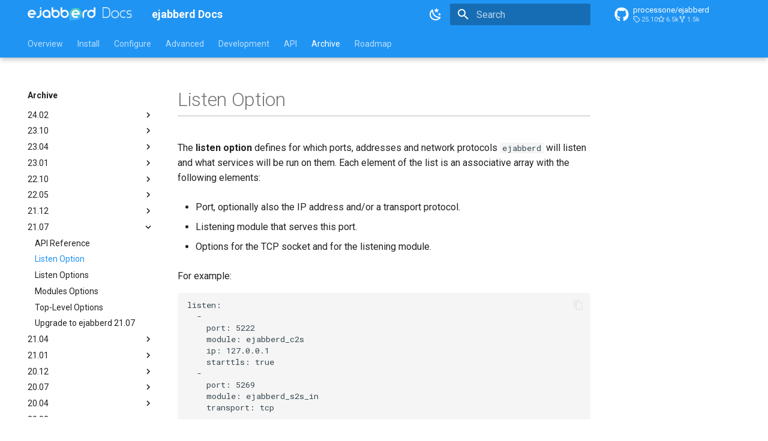

--- FILE ---
content_type: text/html; charset=utf-8
request_url: https://docs.ejabberd.im/archive/21.07/listen/
body_size: 19627
content:

<!doctype html>
<html lang="en" class="no-js">
  <head>
    
      <meta charset="utf-8">
      <meta name="viewport" content="width=device-width,initial-scale=1">
      
      
      
        <link rel="canonical" href="https://docs.ejabberd.im/archive/21.07/listen/">
      
      
        <link rel="prev" href="../admin-api/">
      
      
        <link rel="next" href="../listen-options/">
      
      
        
      
      
      <link rel="icon" href="../../../assets/img/favicon.ico">
      <meta name="generator" content="mkdocs-1.6.1, mkdocs-material-9.7.0">
    
    
      
        <title>Listen Option - ejabberd Docs</title>
      
    
    
      <link rel="stylesheet" href="../../../assets/stylesheets/main.618322db.min.css">
      
        
        <link rel="stylesheet" href="../../../assets/stylesheets/palette.ab4e12ef.min.css">
      
      
  
  
    
      
      
    
  
    
      
      
    
  
  
  <style>:root{--md-admonition-icon--tip:url('data:image/svg+xml;charset=utf-8,%3Csvg%20xmlns%3D%22http%3A//www.w3.org/2000/svg%22%20viewBox%3D%220%200%2024%2024%22%3E%3Cpath%20d%3D%22m10.5%2024-1.485-9.007-8.961-1.738L8.16%209.06%207.045%200l6.495%206.414%208.271-3.861-4.093%208.16%206.228%206.673-9.024-1.372z%22/%3E%3C/svg%3E');--md-admonition-icon--success:url('data:image/svg+xml;charset=utf-8,%3Csvg%20xmlns%3D%22http%3A//www.w3.org/2000/svg%22%20viewBox%3D%220%200%2024%2024%22%3E%3Cpath%20d%3D%22M3%2021v-3.71l7.78-4.49%203.77%202.2L21%2011.25V21zM21%208.94l-6.45%203.73-3.77-2.17L3%2015v-2.21l7.78-4.49%203.77%202.2L21%206.75z%22/%3E%3C/svg%3E');}</style>



    
    
      
    
    
      
        
        
        <link rel="preconnect" href="https://fonts.gstatic.com" crossorigin>
        <link rel="stylesheet" href="https://fonts.googleapis.com/css?family=Roboto:300,300i,400,400i,700,700i%7CRoboto+Mono:400,400i,700,700i&display=fallback">
        <style>:root{--md-text-font:"Roboto";--md-code-font:"Roboto Mono"}</style>
      
    
    
      <link rel="stylesheet" href="../../../assets/css/mdversion.css">
    
      <link rel="stylesheet" href="../../../assets/css/notes.css">
    
      <link rel="stylesheet" href="../../../assets/css/status.css">
    
      <link rel="stylesheet" href="../../../assets/css/headers-underline.css">
    
      <link rel="stylesheet" href="../../../assets/css/ezglossary.css">
    
    <script>__md_scope=new URL("../../..",location),__md_hash=e=>[...e].reduce(((e,_)=>(e<<5)-e+_.charCodeAt(0)),0),__md_get=(e,_=localStorage,t=__md_scope)=>JSON.parse(_.getItem(t.pathname+"."+e)),__md_set=(e,_,t=localStorage,a=__md_scope)=>{try{t.setItem(a.pathname+"."+e,JSON.stringify(_))}catch(e){}}</script>
    
      

    
    
  </head>
  
  
    
    
      
    
    
    
    
    <body dir="ltr" data-md-color-scheme="default" data-md-color-primary="blue" data-md-color-accent="indigo">
  
    
    <input class="md-toggle" data-md-toggle="drawer" type="checkbox" id="__drawer" autocomplete="off">
    <input class="md-toggle" data-md-toggle="search" type="checkbox" id="__search" autocomplete="off">
    <label class="md-overlay" for="__drawer"></label>
    <div data-md-component="skip">
      
        
        <a href="#listen-option" class="md-skip">
          Skip to content
        </a>
      
    </div>
    <div data-md-component="announce">
      
    </div>
    
    
      

  

<header class="md-header md-header--shadow md-header--lifted" data-md-component="header">
  <nav class="md-header__inner md-grid" aria-label="Header">
    <a href="../../.." title="ejabberd Docs" class="md-header__button md-logo" aria-label="ejabberd Docs" data-md-component="logo">
      
  <img src="../../../assets/img/logo-docs.png" alt="logo">

    </a>
    <label class="md-header__button md-icon" for="__drawer">
      
      <svg xmlns="http://www.w3.org/2000/svg" viewBox="0 0 24 24"><path d="M3 6h18v2H3zm0 5h18v2H3zm0 5h18v2H3z"/></svg>
    </label>
    <div class="md-header__title" data-md-component="header-title">
      <div class="md-header__ellipsis">
        <div class="md-header__topic">
          <span class="md-ellipsis">
            ejabberd Docs
          </span>
        </div>
        <div class="md-header__topic" data-md-component="header-topic">
          <span class="md-ellipsis">
            
              Listen Option
            
          </span>
        </div>
      </div>
    </div>
    
      
        <form class="md-header__option" data-md-component="palette">
  
    
    
    
    <input class="md-option" data-md-color-media="" data-md-color-scheme="default" data-md-color-primary="blue" data-md-color-accent="indigo"  aria-label="Switch to dark mode"  type="radio" name="__palette" id="__palette_0">
    
      <label class="md-header__button md-icon" title="Switch to dark mode" for="__palette_1" hidden>
        <svg xmlns="http://www.w3.org/2000/svg" viewBox="0 0 24 24"><path d="m17.75 4.09-2.53 1.94.91 3.06-2.63-1.81-2.63 1.81.91-3.06-2.53-1.94L12.44 4l1.06-3 1.06 3zm3.5 6.91-1.64 1.25.59 1.98-1.7-1.17-1.7 1.17.59-1.98L15.75 11l2.06-.05L18.5 9l.69 1.95zm-2.28 4.95c.83-.08 1.72 1.1 1.19 1.85-.32.45-.66.87-1.08 1.27C15.17 23 8.84 23 4.94 19.07c-3.91-3.9-3.91-10.24 0-14.14.4-.4.82-.76 1.27-1.08.75-.53 1.93.36 1.85 1.19-.27 2.86.69 5.83 2.89 8.02a9.96 9.96 0 0 0 8.02 2.89m-1.64 2.02a12.08 12.08 0 0 1-7.8-3.47c-2.17-2.19-3.33-5-3.49-7.82-2.81 3.14-2.7 7.96.31 10.98 3.02 3.01 7.84 3.12 10.98.31"/></svg>
      </label>
    
  
    
    
    
    <input class="md-option" data-md-color-media="" data-md-color-scheme="slate" data-md-color-primary="blue" data-md-color-accent="indigo"  aria-label="Switch to light mode"  type="radio" name="__palette" id="__palette_1">
    
      <label class="md-header__button md-icon" title="Switch to light mode" for="__palette_0" hidden>
        <svg xmlns="http://www.w3.org/2000/svg" viewBox="0 0 24 24"><path d="M12 7a5 5 0 0 1 5 5 5 5 0 0 1-5 5 5 5 0 0 1-5-5 5 5 0 0 1 5-5m0 2a3 3 0 0 0-3 3 3 3 0 0 0 3 3 3 3 0 0 0 3-3 3 3 0 0 0-3-3m0-7 2.39 3.42C13.65 5.15 12.84 5 12 5s-1.65.15-2.39.42zM3.34 7l4.16-.35A7.2 7.2 0 0 0 5.94 8.5c-.44.74-.69 1.5-.83 2.29zm.02 10 1.76-3.77a7.131 7.131 0 0 0 2.38 4.14zM20.65 7l-1.77 3.79a7.02 7.02 0 0 0-2.38-4.15zm-.01 10-4.14.36c.59-.51 1.12-1.14 1.54-1.86.42-.73.69-1.5.83-2.29zM12 22l-2.41-3.44c.74.27 1.55.44 2.41.44.82 0 1.63-.17 2.37-.44z"/></svg>
      </label>
    
  
</form>
      
    
    
      <script>var palette=__md_get("__palette");if(palette&&palette.color){if("(prefers-color-scheme)"===palette.color.media){var media=matchMedia("(prefers-color-scheme: light)"),input=document.querySelector(media.matches?"[data-md-color-media='(prefers-color-scheme: light)']":"[data-md-color-media='(prefers-color-scheme: dark)']");palette.color.media=input.getAttribute("data-md-color-media"),palette.color.scheme=input.getAttribute("data-md-color-scheme"),palette.color.primary=input.getAttribute("data-md-color-primary"),palette.color.accent=input.getAttribute("data-md-color-accent")}for(var[key,value]of Object.entries(palette.color))document.body.setAttribute("data-md-color-"+key,value)}</script>
    
    
    
      
      
        <label class="md-header__button md-icon" for="__search">
          
          <svg xmlns="http://www.w3.org/2000/svg" viewBox="0 0 24 24"><path d="M9.5 3A6.5 6.5 0 0 1 16 9.5c0 1.61-.59 3.09-1.56 4.23l.27.27h.79l5 5-1.5 1.5-5-5v-.79l-.27-.27A6.52 6.52 0 0 1 9.5 16 6.5 6.5 0 0 1 3 9.5 6.5 6.5 0 0 1 9.5 3m0 2C7 5 5 7 5 9.5S7 14 9.5 14 14 12 14 9.5 12 5 9.5 5"/></svg>
        </label>
        <div class="md-search" data-md-component="search" role="dialog">
  <label class="md-search__overlay" for="__search"></label>
  <div class="md-search__inner" role="search">
    <form class="md-search__form" name="search">
      <input type="text" class="md-search__input" name="query" aria-label="Search" placeholder="Search" autocapitalize="off" autocorrect="off" autocomplete="off" spellcheck="false" data-md-component="search-query" required>
      <label class="md-search__icon md-icon" for="__search">
        
        <svg xmlns="http://www.w3.org/2000/svg" viewBox="0 0 24 24"><path d="M9.5 3A6.5 6.5 0 0 1 16 9.5c0 1.61-.59 3.09-1.56 4.23l.27.27h.79l5 5-1.5 1.5-5-5v-.79l-.27-.27A6.52 6.52 0 0 1 9.5 16 6.5 6.5 0 0 1 3 9.5 6.5 6.5 0 0 1 9.5 3m0 2C7 5 5 7 5 9.5S7 14 9.5 14 14 12 14 9.5 12 5 9.5 5"/></svg>
        
        <svg xmlns="http://www.w3.org/2000/svg" viewBox="0 0 24 24"><path d="M20 11v2H8l5.5 5.5-1.42 1.42L4.16 12l7.92-7.92L13.5 5.5 8 11z"/></svg>
      </label>
      <nav class="md-search__options" aria-label="Search">
        
        <button type="reset" class="md-search__icon md-icon" title="Clear" aria-label="Clear" tabindex="-1">
          
          <svg xmlns="http://www.w3.org/2000/svg" viewBox="0 0 24 24"><path d="M19 6.41 17.59 5 12 10.59 6.41 5 5 6.41 10.59 12 5 17.59 6.41 19 12 13.41 17.59 19 19 17.59 13.41 12z"/></svg>
        </button>
      </nav>
      
        <div class="md-search__suggest" data-md-component="search-suggest"></div>
      
    </form>
    <div class="md-search__output">
      <div class="md-search__scrollwrap" tabindex="0" data-md-scrollfix>
        <div class="md-search-result" data-md-component="search-result">
          <div class="md-search-result__meta">
            Initializing search
          </div>
          <ol class="md-search-result__list" role="presentation"></ol>
        </div>
      </div>
    </div>
  </div>
</div>
      
    
    
      <div class="md-header__source">
        <a href="https://github.com/processone/ejabberd" title="Go to repository" class="md-source" data-md-component="source">
  <div class="md-source__icon md-icon">
    
    <svg xmlns="http://www.w3.org/2000/svg" viewBox="0 0 512 512"><!--! Font Awesome Free 7.1.0 by @fontawesome - https://fontawesome.com License - https://fontawesome.com/license/free (Icons: CC BY 4.0, Fonts: SIL OFL 1.1, Code: MIT License) Copyright 2025 Fonticons, Inc.--><path d="M173.9 397.4c0 2-2.3 3.6-5.2 3.6-3.3.3-5.6-1.3-5.6-3.6 0-2 2.3-3.6 5.2-3.6 3-.3 5.6 1.3 5.6 3.6m-31.1-4.5c-.7 2 1.3 4.3 4.3 4.9 2.6 1 5.6 0 6.2-2s-1.3-4.3-4.3-5.2c-2.6-.7-5.5.3-6.2 2.3m44.2-1.7c-2.9.7-4.9 2.6-4.6 4.9.3 2 2.9 3.3 5.9 2.6 2.9-.7 4.9-2.6 4.6-4.6-.3-1.9-3-3.2-5.9-2.9M252.8 8C114.1 8 8 113.3 8 252c0 110.9 69.8 205.8 169.5 239.2 12.8 2.3 17.3-5.6 17.3-12.1 0-6.2-.3-40.4-.3-61.4 0 0-70 15-84.7-29.8 0 0-11.4-29.1-27.8-36.6 0 0-22.9-15.7 1.6-15.4 0 0 24.9 2 38.6 25.8 21.9 38.6 58.6 27.5 72.9 20.9 2.3-16 8.8-27.1 16-33.7-55.9-6.2-112.3-14.3-112.3-110.5 0-27.5 7.6-41.3 23.6-58.9-2.6-6.5-11.1-33.3 2.6-67.9 20.9-6.5 69 27 69 27 20-5.6 41.5-8.5 62.8-8.5s42.8 2.9 62.8 8.5c0 0 48.1-33.6 69-27 13.7 34.7 5.2 61.4 2.6 67.9 16 17.7 25.8 31.5 25.8 58.9 0 96.5-58.9 104.2-114.8 110.5 9.2 7.9 17 22.9 17 46.4 0 33.7-.3 75.4-.3 83.6 0 6.5 4.6 14.4 17.3 12.1C436.2 457.8 504 362.9 504 252 504 113.3 391.5 8 252.8 8M105.2 352.9c-1.3 1-1 3.3.7 5.2 1.6 1.6 3.9 2.3 5.2 1 1.3-1 1-3.3-.7-5.2-1.6-1.6-3.9-2.3-5.2-1m-10.8-8.1c-.7 1.3.3 2.9 2.3 3.9 1.6 1 3.6.7 4.3-.7.7-1.3-.3-2.9-2.3-3.9-2-.6-3.6-.3-4.3.7m32.4 35.6c-1.6 1.3-1 4.3 1.3 6.2 2.3 2.3 5.2 2.6 6.5 1 1.3-1.3.7-4.3-1.3-6.2-2.2-2.3-5.2-2.6-6.5-1m-11.4-14.7c-1.6 1-1.6 3.6 0 5.9s4.3 3.3 5.6 2.3c1.6-1.3 1.6-3.9 0-6.2-1.4-2.3-4-3.3-5.6-2"/></svg>
  </div>
  <div class="md-source__repository">
    processone/ejabberd
  </div>
</a>
      </div>
    
  </nav>
  
    
      
<nav class="md-tabs" aria-label="Tabs" data-md-component="tabs">
  <div class="md-grid">
    <ul class="md-tabs__list">
      
        
  
  
  
  
    
    
      <li class="md-tabs__item">
        <a href="../../../get-started/" class="md-tabs__link">
          
  
  
    
  
  Overview

        </a>
      </li>
    
  

      
        
  
  
  
  
    
    
      <li class="md-tabs__item">
        <a href="../../../admin/install/" class="md-tabs__link">
          
  
  
    
  
  Install

        </a>
      </li>
    
  

      
        
  
  
  
  
    
    
      <li class="md-tabs__item">
        <a href="../../../admin/configuration/" class="md-tabs__link">
          
  
  
    
  
  Configure

        </a>
      </li>
    
  

      
        
  
  
  
  
    
    
      <li class="md-tabs__item">
        <a href="../../../admin/guide/" class="md-tabs__link">
          
  
  
    
  
  Advanced

        </a>
      </li>
    
  

      
        
  
  
  
  
    
    
      <li class="md-tabs__item">
        <a href="../../../developer/" class="md-tabs__link">
          
  
  
    
  
  Development

        </a>
      </li>
    
  

      
        
  
  
  
  
    
    
      <li class="md-tabs__item">
        <a href="../../../developer/ejabberd-api/" class="md-tabs__link">
          
  
  
    
  
  API

        </a>
      </li>
    
  

      
        
  
  
  
    
  
  
    
    
      <li class="md-tabs__item md-tabs__item--active">
        <a href="../../" class="md-tabs__link">
          
  
  
    
  
  Archive

        </a>
      </li>
    
  

      
        
  
  
  
  
    
    
      <li class="md-tabs__item">
        <a href="../../../roadmap/" class="md-tabs__link">
          
  
  
    
  
  Roadmap

        </a>
      </li>
    
  

      
    </ul>
  </div>
</nav>
    
  
</header>
    
    <div class="md-container" data-md-component="container">
      
      
        
      
      <main class="md-main" data-md-component="main">
        <div class="md-main__inner md-grid">
          
            
              
              <div class="md-sidebar md-sidebar--primary" data-md-component="sidebar" data-md-type="navigation" >
                <div class="md-sidebar__scrollwrap">
                  <div class="md-sidebar__inner">
                    


  


<nav class="md-nav md-nav--primary md-nav--lifted" aria-label="Navigation" data-md-level="0">
  <label class="md-nav__title" for="__drawer">
    <a href="../../.." title="ejabberd Docs" class="md-nav__button md-logo" aria-label="ejabberd Docs" data-md-component="logo">
      
  <img src="../../../assets/img/logo-docs.png" alt="logo">

    </a>
    ejabberd Docs
  </label>
  
    <div class="md-nav__source">
      <a href="https://github.com/processone/ejabberd" title="Go to repository" class="md-source" data-md-component="source">
  <div class="md-source__icon md-icon">
    
    <svg xmlns="http://www.w3.org/2000/svg" viewBox="0 0 512 512"><!--! Font Awesome Free 7.1.0 by @fontawesome - https://fontawesome.com License - https://fontawesome.com/license/free (Icons: CC BY 4.0, Fonts: SIL OFL 1.1, Code: MIT License) Copyright 2025 Fonticons, Inc.--><path d="M173.9 397.4c0 2-2.3 3.6-5.2 3.6-3.3.3-5.6-1.3-5.6-3.6 0-2 2.3-3.6 5.2-3.6 3-.3 5.6 1.3 5.6 3.6m-31.1-4.5c-.7 2 1.3 4.3 4.3 4.9 2.6 1 5.6 0 6.2-2s-1.3-4.3-4.3-5.2c-2.6-.7-5.5.3-6.2 2.3m44.2-1.7c-2.9.7-4.9 2.6-4.6 4.9.3 2 2.9 3.3 5.9 2.6 2.9-.7 4.9-2.6 4.6-4.6-.3-1.9-3-3.2-5.9-2.9M252.8 8C114.1 8 8 113.3 8 252c0 110.9 69.8 205.8 169.5 239.2 12.8 2.3 17.3-5.6 17.3-12.1 0-6.2-.3-40.4-.3-61.4 0 0-70 15-84.7-29.8 0 0-11.4-29.1-27.8-36.6 0 0-22.9-15.7 1.6-15.4 0 0 24.9 2 38.6 25.8 21.9 38.6 58.6 27.5 72.9 20.9 2.3-16 8.8-27.1 16-33.7-55.9-6.2-112.3-14.3-112.3-110.5 0-27.5 7.6-41.3 23.6-58.9-2.6-6.5-11.1-33.3 2.6-67.9 20.9-6.5 69 27 69 27 20-5.6 41.5-8.5 62.8-8.5s42.8 2.9 62.8 8.5c0 0 48.1-33.6 69-27 13.7 34.7 5.2 61.4 2.6 67.9 16 17.7 25.8 31.5 25.8 58.9 0 96.5-58.9 104.2-114.8 110.5 9.2 7.9 17 22.9 17 46.4 0 33.7-.3 75.4-.3 83.6 0 6.5 4.6 14.4 17.3 12.1C436.2 457.8 504 362.9 504 252 504 113.3 391.5 8 252.8 8M105.2 352.9c-1.3 1-1 3.3.7 5.2 1.6 1.6 3.9 2.3 5.2 1 1.3-1 1-3.3-.7-5.2-1.6-1.6-3.9-2.3-5.2-1m-10.8-8.1c-.7 1.3.3 2.9 2.3 3.9 1.6 1 3.6.7 4.3-.7.7-1.3-.3-2.9-2.3-3.9-2-.6-3.6-.3-4.3.7m32.4 35.6c-1.6 1.3-1 4.3 1.3 6.2 2.3 2.3 5.2 2.6 6.5 1 1.3-1.3.7-4.3-1.3-6.2-2.2-2.3-5.2-2.6-6.5-1m-11.4-14.7c-1.6 1-1.6 3.6 0 5.9s4.3 3.3 5.6 2.3c1.6-1.3 1.6-3.9 0-6.2-1.4-2.3-4-3.3-5.6-2"/></svg>
  </div>
  <div class="md-source__repository">
    processone/ejabberd
  </div>
</a>
    </div>
  
  <ul class="md-nav__list" data-md-scrollfix>
    
      
      
  
  
  
  
    
    
      
        
          
        
      
        
      
        
      
        
      
        
      
        
      
        
      
        
      
    
    
    
      
      
    
    
    <li class="md-nav__item md-nav__item--nested">
      
        
        
        <input class="md-nav__toggle md-toggle " type="checkbox" id="__nav_1" >
        
          
          <div class="md-nav__link md-nav__container">
            <a href="../../../get-started/" class="md-nav__link ">
              
  
  
  <span class="md-ellipsis">
    
  
    Overview
  

    
  </span>
  
  

            </a>
            
              
              <label class="md-nav__link " for="__nav_1" id="__nav_1_label" tabindex="0">
                <span class="md-nav__icon md-icon"></span>
              </label>
            
          </div>
        
        <nav class="md-nav" data-md-level="1" aria-labelledby="__nav_1_label" aria-expanded="false">
          <label class="md-nav__title" for="__nav_1">
            <span class="md-nav__icon md-icon"></span>
            
  
    Overview
  

          </label>
          <ul class="md-nav__list" data-md-scrollfix>
            
              
            
              
                
  
  
  
  
    <li class="md-nav__item">
      <a href="../../../admin/introduction/" class="md-nav__link">
        
  
  
  <span class="md-ellipsis">
    
  
    Features
  

    
  </span>
  
  

      </a>
    </li>
  

              
            
              
                
  
  
  
  
    <li class="md-nav__item">
      <a href="../../../ejabberd-faq/" class="md-nav__link">
        
  
  
  <span class="md-ellipsis">
    
  
    FAQ
  

    
  </span>
  
  

      </a>
    </li>
  

              
            
              
                
  
  
  
  
    <li class="md-nav__item">
      <a href="../../../use-cases/" class="md-nav__link">
        
  
  
  <span class="md-ellipsis">
    
  
    Use Cases
  

    
  </span>
  
  

      </a>
    </li>
  

              
            
              
                
  
  
  
  
    <li class="md-nav__item">
      <a href="../../../COPYING/" class="md-nav__link">
        
  
  
  <span class="md-ellipsis">
    
  
    License
  

    
  </span>
  
  

      </a>
    </li>
  

              
            
              
                
  
  
  
  
    <li class="md-nav__item">
      <a href="../../../SECURITY/" class="md-nav__link">
        
  
  
  <span class="md-ellipsis">
    
  
    Security
  

    
  </span>
  
  

      </a>
    </li>
  

              
            
              
                
  
  
  
  
    <li class="md-nav__item">
      <a href="../../../glossary/" class="md-nav__link">
        
  
  
  <span class="md-ellipsis">
    
  
    Glossary
  

    
  </span>
  
  

      </a>
    </li>
  

              
            
              
                
  
  
  
  
    <li class="md-nav__item">
      <a href="../../../README-GIT/" class="md-nav__link">
        
  
  
  <span class="md-ellipsis">
    
  
    Quickstart
  

    
  </span>
  
  

      </a>
    </li>
  

              
            
          </ul>
        </nav>
      
    </li>
  

    
      
      
  
  
  
  
    
    
      
        
          
        
      
        
      
        
      
        
      
        
      
        
      
        
      
        
      
    
    
    
      
      
    
    
    <li class="md-nav__item md-nav__item--nested">
      
        
        
        <input class="md-nav__toggle md-toggle " type="checkbox" id="__nav_2" >
        
          
          <div class="md-nav__link md-nav__container">
            <a href="../../../admin/install/" class="md-nav__link ">
              
  
  
  <span class="md-ellipsis">
    
  
    Install
  

    
  </span>
  
  

            </a>
            
              
              <label class="md-nav__link " for="__nav_2" id="__nav_2_label" tabindex="0">
                <span class="md-nav__icon md-icon"></span>
              </label>
            
          </div>
        
        <nav class="md-nav" data-md-level="1" aria-labelledby="__nav_2_label" aria-expanded="false">
          <label class="md-nav__title" for="__nav_2">
            <span class="md-nav__icon md-icon"></span>
            
  
    Install
  

          </label>
          <ul class="md-nav__list" data-md-scrollfix>
            
              
            
              
                
  
  
  
  
    <li class="md-nav__item">
      <a href="../../../CONTAINER/" class="md-nav__link">
        
  
  
  <span class="md-ellipsis">
    
  
    Containers
  

    
  </span>
  
  

      </a>
    </li>
  

              
            
              
                
  
  
  
  
    <li class="md-nav__item">
      <a href="../../../admin/install/binary-installer/" class="md-nav__link">
        
  
  
  <span class="md-ellipsis">
    
  
    Binary Installers
  

    
  </span>
  
  

      </a>
    </li>
  

              
            
              
                
  
  
  
  
    <li class="md-nav__item">
      <a href="../../../admin/install/os-package/" class="md-nav__link">
        
  
  
  <span class="md-ellipsis">
    
  
    Operating System Package
  

    
  </span>
  
  

      </a>
    </li>
  

              
            
              
                
  
  
  
  
    <li class="md-nav__item">
      <a href="../../../admin/install/source/" class="md-nav__link">
        
  
  
  <span class="md-ellipsis">
    
  
    Compile Source Code
  

    
  </span>
  
  

      </a>
    </li>
  

              
            
              
                
  
  
  
  
    <li class="md-nav__item">
      <a href="../../../admin/install/homebrew/" class="md-nav__link">
        
  
  
  <span class="md-ellipsis">
    
  
    Homebrew
  

    
  </span>
  
  

      </a>
    </li>
  

              
            
              
                
  
  
  
  
    <li class="md-nav__item">
      <a href="../../../developer/install-osx/" class="md-nav__link">
        
  
  
  <span class="md-ellipsis">
    
  
    Mac OSX
  

    
  </span>
  
  

      </a>
    </li>
  

              
            
              
                
  
  
  
  
    <li class="md-nav__item">
      <a href="../../../admin/install/next-steps/" class="md-nav__link">
        
  
  
  <span class="md-ellipsis">
    
  
    Next Steps
  

    
  </span>
  
  

      </a>
    </li>
  

              
            
          </ul>
        </nav>
      
    </li>
  

    
      
      
  
  
  
  
    
    
      
        
          
        
      
        
      
        
      
        
      
        
      
        
      
        
      
        
      
        
      
        
      
    
    
    
      
      
    
    
    <li class="md-nav__item md-nav__item--nested">
      
        
        
        <input class="md-nav__toggle md-toggle " type="checkbox" id="__nav_3" >
        
          
          <div class="md-nav__link md-nav__container">
            <a href="../../../admin/configuration/" class="md-nav__link ">
              
  
  
  <span class="md-ellipsis">
    
  
    Configure
  

    
  </span>
  
  

            </a>
            
              
              <label class="md-nav__link " for="__nav_3" id="__nav_3_label" tabindex="0">
                <span class="md-nav__icon md-icon"></span>
              </label>
            
          </div>
        
        <nav class="md-nav" data-md-level="1" aria-labelledby="__nav_3_label" aria-expanded="false">
          <label class="md-nav__title" for="__nav_3">
            <span class="md-nav__icon md-icon"></span>
            
  
    Configure
  

          </label>
          <ul class="md-nav__list" data-md-scrollfix>
            
              
            
              
                
  
  
  
  
    <li class="md-nav__item">
      <a href="../../../admin/configuration/file-format/" class="md-nav__link">
        
  
  
  <span class="md-ellipsis">
    
  
    File Format
  

    
  </span>
  
  

      </a>
    </li>
  

              
            
              
                
  
  
  
  
    <li class="md-nav__item">
      <a href="../../../admin/configuration/basic/" class="md-nav__link">
        
  
  
  <span class="md-ellipsis">
    
  
    Basic Configuration
  

    
  </span>
  
  

      </a>
    </li>
  

              
            
              
                
  
  
  
  
    <li class="md-nav__item">
      <a href="../../../admin/configuration/authentication/" class="md-nav__link">
        
  
  
  <span class="md-ellipsis">
    
  
    Authentication
  

    
  </span>
  
  

      </a>
    </li>
  

              
            
              
                
  
  
  
  
    <li class="md-nav__item">
      <a href="../../../admin/configuration/database/" class="md-nav__link">
        
  
  
  <span class="md-ellipsis">
    
  
    Databases
  

    
  </span>
  
  

      </a>
    </li>
  

              
            
              
                
  
  
  
  
    <li class="md-nav__item">
      <a href="../../../admin/configuration/ldap/" class="md-nav__link">
        
  
  
  <span class="md-ellipsis">
    
  
    LDAP
  

    
  </span>
  
  

      </a>
    </li>
  

              
            
              
                
  
  
  
  
    <li class="md-nav__item">
      <a href="../../../admin/configuration/listen/" class="md-nav__link">
        
  
  
  <span class="md-ellipsis">
    
  
    Listen Modules
  

    
  </span>
  
  

      </a>
    </li>
  

              
            
              
                
  
  
  
  
    <li class="md-nav__item">
      <a href="../../../admin/configuration/listen-options/" class="md-nav__link">
        
  
  
  <span class="md-ellipsis">
    
  
    Listen Options
  

    
  </span>
  
  

      </a>
    </li>
  

              
            
              
                
  
  
  
  
    <li class="md-nav__item">
      <a href="../../../admin/configuration/toplevel/" class="md-nav__link">
        
  
  
  <span class="md-ellipsis">
    
  
    Top-Level Options
  

    
  </span>
  
  

      </a>
    </li>
  

              
            
              
                
  
  
  
  
    <li class="md-nav__item">
      <a href="../../../admin/configuration/modules/" class="md-nav__link">
        
  
  
  <span class="md-ellipsis">
    
  
    Modules Options
  

    
  </span>
  
  

      </a>
    </li>
  

              
            
          </ul>
        </nav>
      
    </li>
  

    
      
      
  
  
  
  
    
    
      
        
          
        
      
        
      
        
      
        
      
        
      
        
      
        
      
        
      
        
      
        
      
        
      
        
      
        
      
        
      
        
      
    
    
    
      
      
    
    
    <li class="md-nav__item md-nav__item--nested">
      
        
        
        <input class="md-nav__toggle md-toggle " type="checkbox" id="__nav_4" >
        
          
          <div class="md-nav__link md-nav__container">
            <a href="../../../admin/guide/" class="md-nav__link ">
              
  
  
  <span class="md-ellipsis">
    
  
    Advanced
  

    
  </span>
  
  

            </a>
            
              
              <label class="md-nav__link " for="__nav_4" id="__nav_4_label" tabindex="0">
                <span class="md-nav__icon md-icon"></span>
              </label>
            
          </div>
        
        <nav class="md-nav" data-md-level="1" aria-labelledby="__nav_4_label" aria-expanded="false">
          <label class="md-nav__title" for="__nav_4">
            <span class="md-nav__icon md-icon"></span>
            
  
    Advanced
  

          </label>
          <ul class="md-nav__list" data-md-scrollfix>
            
              
            
              
                
  
  
  
  
    <li class="md-nav__item">
      <a href="../../../developer/extending-ejabberd/architecture/" class="md-nav__link">
        
  
  
  <span class="md-ellipsis">
    
  
    Architecture
  

    
  </span>
  
  

      </a>
    </li>
  

              
            
              
                
  
  
  
  
    <li class="md-nav__item">
      <a href="../../../admin/guide/clustering/" class="md-nav__link">
        
  
  
  <span class="md-ellipsis">
    
  
    Clustering
  

    
  </span>
  
  

      </a>
    </li>
  

              
            
              
                
  
  
  
  
    <li class="md-nav__item">
      <a href="../../../developer/repositories/" class="md-nav__link">
        
  
  
  <span class="md-ellipsis">
    
  
    Dependencies
  

    
  </span>
  
  

      </a>
    </li>
  

              
            
              
                
  
  
  
  
    <li class="md-nav__item">
      <a href="../../../admin/guide/managing/" class="md-nav__link">
        
  
  
  <span class="md-ellipsis">
    
  
    Managing
  

    
  </span>
  
  

      </a>
    </li>
  

              
            
              
                
  
  
  
  
    <li class="md-nav__item">
      <a href="../../../admin/guide/modules/" class="md-nav__link">
        
  
  
  <span class="md-ellipsis">
    
  
    Modules / Contrib
  

    
  </span>
  
  

      </a>
    </li>
  

              
            
              
                
  
  
  
  
    <li class="md-nav__item">
      <a href="../../../admin/guide/security/" class="md-nav__link">
        
  
  
  <span class="md-ellipsis">
    
  
    Security
  

    
  </span>
  
  

      </a>
    </li>
  

              
            
              
                
  
  
  
  
    <li class="md-nav__item">
      <a href="../../../admin/guide/troubleshooting/" class="md-nav__link">
        
  
  
  <span class="md-ellipsis">
    
  
    Troubleshooting
  

    
  </span>
  
  

      </a>
    </li>
  

              
            
              
                
  
  
  
  
    <li class="md-nav__item">
      <a href="../../../admin/upgrade/" class="md-nav__link">
        
  
  
  <span class="md-ellipsis">
    
  
    Upgrade
  

    
  </span>
  
  

      </a>
    </li>
  

              
            
              
                
  
  
  
  
    <li class="md-nav__item">
      <a href="../../../tutorials/" class="md-nav__link">
        
  
  
  <span class="md-ellipsis">
    
  
    Tutorials
  

    
  </span>
  
  

      </a>
    </li>
  

              
            
              
                
  
  
  
  
    <li class="md-nav__item">
      <a href="../../../tutorials/mix-010/" class="md-nav__link">
        
  
  
  <span class="md-ellipsis">
    
  
     MIX tutorial
  

    
  </span>
  
  

      </a>
    </li>
  

              
            
              
                
  
  
  
  
    <li class="md-nav__item">
      <a href="../../../admin/guide/mqtt/" class="md-nav__link">
        
  
  
  <span class="md-ellipsis">
    
  
     MQTT tutorial
  

    
  </span>
  
  

      </a>
    </li>
  

              
            
              
                
  
  
  
  
    <li class="md-nav__item">
      <a href="../../../tutorials/muc-hats/" class="md-nav__link">
        
  
  
  <span class="md-ellipsis">
    
  
     MUC Hats
  

    
  </span>
  
  

      </a>
    </li>
  

              
            
              
                
  
  
  
  
    <li class="md-nav__item">
      <a href="../../../tutorials/muc-vcard/" class="md-nav__link">
        
  
  
  <span class="md-ellipsis">
    
  
     MUC vCards
  

    
  </span>
  
  

      </a>
    </li>
  

              
            
              
                
  
  
  
  
    <li class="md-nav__item">
      <a href="../../../tutorials/mysql/" class="md-nav__link">
        
  
  
  <span class="md-ellipsis">
    
  
     MySQL tutorial
  

    
  </span>
  
  

      </a>
    </li>
  

              
            
          </ul>
        </nav>
      
    </li>
  

    
      
      
  
  
  
  
    
    
      
        
          
        
      
        
      
        
      
        
      
        
      
        
      
        
      
        
      
        
      
        
      
        
      
        
      
        
      
        
      
        
      
        
      
        
      
        
      
        
      
    
    
    
      
      
    
    
    <li class="md-nav__item md-nav__item--nested">
      
        
        
        <input class="md-nav__toggle md-toggle " type="checkbox" id="__nav_5" >
        
          
          <div class="md-nav__link md-nav__container">
            <a href="../../../developer/" class="md-nav__link ">
              
  
  
  <span class="md-ellipsis">
    
  
    Development
  

    
  </span>
  
  

            </a>
            
              
              <label class="md-nav__link " for="__nav_5" id="__nav_5_label" tabindex="0">
                <span class="md-nav__icon md-icon"></span>
              </label>
            
          </div>
        
        <nav class="md-nav" data-md-level="1" aria-labelledby="__nav_5_label" aria-expanded="false">
          <label class="md-nav__title" for="__nav_5">
            <span class="md-nav__icon md-icon"></span>
            
  
    Development
  

          </label>
          <ul class="md-nav__list" data-md-scrollfix>
            
              
            
              
                
  
  
  
  
    <li class="md-nav__item">
      <a href="../../../developer/guide/" class="md-nav__link">
        
  
  
  <span class="md-ellipsis">
    
  
    Developer Guide
  

    
  </span>
  
  

      </a>
    </li>
  

              
            
              
                
  
  
  
  
    <li class="md-nav__item">
      <a href="../../../developer/extending-ejabberd/pubsub/" class="md-nav__link">
        
  
  
  <span class="md-ellipsis">
    
  
     Pubsub Dev
  

    
  </span>
  
  

      </a>
    </li>
  

              
            
              
                
  
  
  
  
    <li class="md-nav__item">
      <a href="../../../developer/xmpp-clients-bots/extensions/roster-versioning/" class="md-nav__link">
        
  
  
  <span class="md-ellipsis">
    
  
     Simplified Roster Versioning
  

    
  </span>
  
  

      </a>
    </li>
  

              
            
              
                
  
  
  
  
    <li class="md-nav__item">
      <a href="../../../developer/extending-ejabberd/stanza-routing/" class="md-nav__link">
        
  
  
  <span class="md-ellipsis">
    
  
     Stanza Routing
  

    
  </span>
  
  

      </a>
    </li>
  

              
            
              
                
  
  
  
  
    <li class="md-nav__item">
      <a href="../../../developer/sql-schema/" class="md-nav__link">
        
  
  
  <span class="md-ellipsis">
    
  
     SQL Schema
  

    
  </span>
  
  

      </a>
    </li>
  

              
            
              
                
  
  
  
  
    <li class="md-nav__item">
      <a href="../../../admin/contrib/" class="md-nav__link">
        
  
  
  <span class="md-ellipsis">
    
  
    Contributions
  

    
  </span>
  
  

      </a>
    </li>
  

              
            
              
                
  
  
  
  
    <li class="md-nav__item">
      <a href="../../../contributing/" class="md-nav__link">
        
  
  
  <span class="md-ellipsis">
    
  
     Contributing
  

    
  </span>
  
  

      </a>
    </li>
  

              
            
              
                
  
  
  
  
    <li class="md-nav__item">
      <a href="../../../contributing/CODE_OF_CONDUCT/" class="md-nav__link">
        
  
  
  <span class="md-ellipsis">
    
  
     Contributor Convenant
  

    
  </span>
  
  

      </a>
    </li>
  

              
            
              
                
  
  
  
  
    <li class="md-nav__item">
      <a href="../../../contributing/CONTRIBUTORS/" class="md-nav__link">
        
  
  
  <span class="md-ellipsis">
    
  
     Contributors
  

    
  </span>
  
  

      </a>
    </li>
  

              
            
              
                
  
  
  
  
    <li class="md-nav__item">
      <a href="../../../README-DOCS/" class="md-nav__link">
        
  
  
  <span class="md-ellipsis">
    
  
    Docs
  

    
  </span>
  
  

      </a>
    </li>
  

              
            
              
                
  
  
  
  
    <li class="md-nav__item">
      <a href="../../../developer/extending-ejabberd/elixir/" class="md-nav__link">
        
  
  
  <span class="md-ellipsis">
    
  
    Elixir Dev
  

    
  </span>
  
  

      </a>
    </li>
  

              
            
              
                
  
  
  
  
    <li class="md-nav__item">
      <a href="../../../livebooks/ejabberd-developer-livebook/" class="md-nav__link">
        
  
  
  <span class="md-ellipsis">
    
  
    Livebook
  

    
  </span>
  
  

      </a>
    </li>
  

              
            
              
                
  
  
  
  
    <li class="md-nav__item">
      <a href="../../../developer/extending-ejabberd/localization/" class="md-nav__link">
        
  
  
  <span class="md-ellipsis">
    
  
    Localization
  

    
  </span>
  
  

      </a>
    </li>
  

              
            
              
                
  
  
  
  
    <li class="md-nav__item">
      <a href="../../../developer/extending-ejabberd/modules/" class="md-nav__link">
        
  
  
  <span class="md-ellipsis">
    
  
    Modules Development
  

    
  </span>
  
  

      </a>
    </li>
  

              
            
              
                
  
  
  
  
    <li class="md-nav__item">
      <a href="../../../developer/xmpp-clients-bots/extensions/muc-sub/" class="md-nav__link">
        
  
  
  <span class="md-ellipsis">
    
  
    MUC/Sub Extension
  

    
  </span>
  
  

      </a>
    </li>
  

              
            
              
                
  
  
  
  
    <li class="md-nav__item">
      <a href="../../../developer/extending-ejabberd/testing/" class="md-nav__link">
        
  
  
  <span class="md-ellipsis">
    
  
    Testing
  

    
  </span>
  
  

      </a>
    </li>
  

              
            
              
                
  
  
  
  
    <li class="md-nav__item">
      <a href="../../../developer/vscode/" class="md-nav__link">
        
  
  
  <span class="md-ellipsis">
    
  
    VSCode
  

    
  </span>
  
  

      </a>
    </li>
  

              
            
              
                
  
  
  
  
    <li class="md-nav__item">
      <a href="../../../developer/xmpp-clients-bots/ios/getting-started-xmppframework/" class="md-nav__link">
        
  
  
  <span class="md-ellipsis">
    
  
    XMPPFramework (iOS)
  

    
  </span>
  
  

      </a>
    </li>
  

              
            
          </ul>
        </nav>
      
    </li>
  

    
      
      
  
  
  
  
    
    
      
        
          
        
      
        
      
        
      
        
      
        
      
        
      
        
      
        
      
    
    
    
      
      
    
    
    <li class="md-nav__item md-nav__item--nested">
      
        
        
        <input class="md-nav__toggle md-toggle " type="checkbox" id="__nav_6" >
        
          
          <div class="md-nav__link md-nav__container">
            <a href="../../../developer/ejabberd-api/" class="md-nav__link ">
              
  
  
  <span class="md-ellipsis">
    
  
    API
  

    
  </span>
  
  

            </a>
            
              
              <label class="md-nav__link " for="__nav_6" id="__nav_6_label" tabindex="0">
                <span class="md-nav__icon md-icon"></span>
              </label>
            
          </div>
        
        <nav class="md-nav" data-md-level="1" aria-labelledby="__nav_6_label" aria-expanded="false">
          <label class="md-nav__title" for="__nav_6">
            <span class="md-nav__icon md-icon"></span>
            
  
    API
  

          </label>
          <ul class="md-nav__list" data-md-scrollfix>
            
              
            
              
                
  
  
  
  
    <li class="md-nav__item">
      <a href="../../../developer/ejabberd-api/admin-api/" class="md-nav__link">
        
  
  
  <span class="md-ellipsis">
    
  
    API Reference
  

    
  </span>
  
  

      </a>
    </li>
  

              
            
              
                
  
  
  
  
    <li class="md-nav__item">
      <a href="../../../developer/ejabberd-api/admin-tags/" class="md-nav__link">
        
  
  
  <span class="md-ellipsis">
    
  
    API Tags
  

    
  </span>
  
  

      </a>
    </li>
  

              
            
              
                
  
  
  
  
    <li class="md-nav__item">
      <a href="../../../developer/ejabberd-api/simple-configuration/" class="md-nav__link">
        
  
  
  <span class="md-ellipsis">
    
  
    Simple Configuration
  

    
  </span>
  
  

      </a>
    </li>
  

              
            
              
                
  
  
  
  
    <li class="md-nav__item">
      <a href="../../../developer/ejabberd-api/permissions/" class="md-nav__link">
        
  
  
  <span class="md-ellipsis">
    
  
    Permissions
  

    
  </span>
  
  

      </a>
    </li>
  

              
            
              
                
  
  
  
  
    <li class="md-nav__item">
      <a href="../../../developer/ejabberd-api/oauth/" class="md-nav__link">
        
  
  
  <span class="md-ellipsis">
    
  
    OAuth Support
  

    
  </span>
  
  

      </a>
    </li>
  

              
            
              
                
  
  
  
  
    <li class="md-nav__item">
      <a href="../../../developer/ejabberd-api/commands/" class="md-nav__link">
        
  
  
  <span class="md-ellipsis">
    
  
    Commands
  

    
  </span>
  
  

      </a>
    </li>
  

              
            
              
                
  
  
  
  
    <li class="md-nav__item">
      <a href="../../../developer/ejabberd-api/api_versioning/" class="md-nav__link">
        
  
  
  <span class="md-ellipsis">
    
  
    Versioning
  

    
  </span>
  
  

      </a>
    </li>
  

              
            
          </ul>
        </nav>
      
    </li>
  

    
      
      
  
  
    
  
  
  
    
    
      
        
          
        
      
        
      
        
      
        
      
        
      
        
      
        
      
        
      
        
      
        
      
        
      
        
      
        
      
        
      
        
      
        
      
        
      
        
      
        
      
        
      
        
      
        
      
        
      
        
      
        
      
        
      
        
      
        
      
        
      
    
    
    
      
        
        
      
      
    
    
    <li class="md-nav__item md-nav__item--active md-nav__item--section md-nav__item--nested">
      
        
        
        <input class="md-nav__toggle md-toggle " type="checkbox" id="__nav_7" checked>
        
          
          <div class="md-nav__link md-nav__container">
            <a href="../../" class="md-nav__link ">
              
  
  
  <span class="md-ellipsis">
    
  
    Archive
  

    
  </span>
  
  

            </a>
            
              
              <label class="md-nav__link " for="__nav_7" id="__nav_7_label" tabindex="">
                <span class="md-nav__icon md-icon"></span>
              </label>
            
          </div>
        
        <nav class="md-nav" data-md-level="1" aria-labelledby="__nav_7_label" aria-expanded="true">
          <label class="md-nav__title" for="__nav_7">
            <span class="md-nav__icon md-icon"></span>
            
  
    Archive
  

          </label>
          <ul class="md-nav__list" data-md-scrollfix>
            
              
            
              
                
  
  
  
  
    
    
      
        
          
        
      
        
      
        
      
        
      
        
      
        
      
        
      
        
      
    
    
    
      
      
    
    
    <li class="md-nav__item md-nav__item--nested">
      
        
        
        <input class="md-nav__toggle md-toggle " type="checkbox" id="__nav_7_2" >
        
          
          <div class="md-nav__link md-nav__container">
            <a href="../../25.10/" class="md-nav__link ">
              
  
  
  <span class="md-ellipsis">
    
  
    25.10
  

    
  </span>
  
  

            </a>
            
              
              <label class="md-nav__link " for="__nav_7_2" id="__nav_7_2_label" tabindex="0">
                <span class="md-nav__icon md-icon"></span>
              </label>
            
          </div>
        
        <nav class="md-nav" data-md-level="2" aria-labelledby="__nav_7_2_label" aria-expanded="false">
          <label class="md-nav__title" for="__nav_7_2">
            <span class="md-nav__icon md-icon"></span>
            
  
    25.10
  

          </label>
          <ul class="md-nav__list" data-md-scrollfix>
            
              
            
              
                
  
  
  
  
    <li class="md-nav__item">
      <a href="../../25.10/admin-api/" class="md-nav__link">
        
  
  
  <span class="md-ellipsis">
    
  
    API Reference
  

    
  </span>
  
  

      </a>
    </li>
  

              
            
              
                
  
  
  
  
    <li class="md-nav__item">
      <a href="../../25.10/admin-tags/" class="md-nav__link">
        
  
  
  <span class="md-ellipsis">
    
  
    API Tags
  

    
  </span>
  
  

      </a>
    </li>
  

              
            
              
                
  
  
  
  
    <li class="md-nav__item">
      <a href="../../25.10/listen/" class="md-nav__link">
        
  
  
  <span class="md-ellipsis">
    
  
    Listen Modules
  

    
  </span>
  
  

      </a>
    </li>
  

              
            
              
                
  
  
  
  
    <li class="md-nav__item">
      <a href="../../25.10/listen-options/" class="md-nav__link">
        
  
  
  <span class="md-ellipsis">
    
  
    Listen Options
  

    
  </span>
  
  

      </a>
    </li>
  

              
            
              
                
  
  
  
  
    <li class="md-nav__item">
      <a href="../../25.10/modules/" class="md-nav__link">
        
  
  
  <span class="md-ellipsis">
    
  
    Modules Options
  

    
  </span>
  
  

      </a>
    </li>
  

              
            
              
                
  
  
  
  
    <li class="md-nav__item">
      <a href="../../25.10/toplevel/" class="md-nav__link">
        
  
  
  <span class="md-ellipsis">
    
  
    Top-Level Options
  

    
  </span>
  
  

      </a>
    </li>
  

              
            
              
                
  
  
  
  
    <li class="md-nav__item">
      <a href="../../25.10/upgrade/" class="md-nav__link">
        
  
  
  <span class="md-ellipsis">
    
  
    Upgrade to ejabberd 25.10
  

    
  </span>
  
  

      </a>
    </li>
  

              
            
          </ul>
        </nav>
      
    </li>
  

              
            
              
                
  
  
  
  
    
    
      
        
          
        
      
        
      
        
      
        
      
        
      
        
      
        
      
        
      
    
    
    
      
      
    
    
    <li class="md-nav__item md-nav__item--nested">
      
        
        
        <input class="md-nav__toggle md-toggle " type="checkbox" id="__nav_7_3" >
        
          
          <div class="md-nav__link md-nav__container">
            <a href="../../25.08/" class="md-nav__link ">
              
  
  
  <span class="md-ellipsis">
    
  
    25.08
  

    
  </span>
  
  

            </a>
            
              
              <label class="md-nav__link " for="__nav_7_3" id="__nav_7_3_label" tabindex="0">
                <span class="md-nav__icon md-icon"></span>
              </label>
            
          </div>
        
        <nav class="md-nav" data-md-level="2" aria-labelledby="__nav_7_3_label" aria-expanded="false">
          <label class="md-nav__title" for="__nav_7_3">
            <span class="md-nav__icon md-icon"></span>
            
  
    25.08
  

          </label>
          <ul class="md-nav__list" data-md-scrollfix>
            
              
            
              
                
  
  
  
  
    <li class="md-nav__item">
      <a href="../../25.08/admin-api/" class="md-nav__link">
        
  
  
  <span class="md-ellipsis">
    
  
    API Reference
  

    
  </span>
  
  

      </a>
    </li>
  

              
            
              
                
  
  
  
  
    <li class="md-nav__item">
      <a href="../../25.08/admin-tags/" class="md-nav__link">
        
  
  
  <span class="md-ellipsis">
    
  
    API Tags
  

    
  </span>
  
  

      </a>
    </li>
  

              
            
              
                
  
  
  
  
    <li class="md-nav__item">
      <a href="../../25.08/listen/" class="md-nav__link">
        
  
  
  <span class="md-ellipsis">
    
  
    Listen Modules
  

    
  </span>
  
  

      </a>
    </li>
  

              
            
              
                
  
  
  
  
    <li class="md-nav__item">
      <a href="../../25.08/listen-options/" class="md-nav__link">
        
  
  
  <span class="md-ellipsis">
    
  
    Listen Options
  

    
  </span>
  
  

      </a>
    </li>
  

              
            
              
                
  
  
  
  
    <li class="md-nav__item">
      <a href="../../25.08/modules/" class="md-nav__link">
        
  
  
  <span class="md-ellipsis">
    
  
    Modules Options
  

    
  </span>
  
  

      </a>
    </li>
  

              
            
              
                
  
  
  
  
    <li class="md-nav__item">
      <a href="../../25.08/toplevel/" class="md-nav__link">
        
  
  
  <span class="md-ellipsis">
    
  
    Top-Level Options
  

    
  </span>
  
  

      </a>
    </li>
  

              
            
              
                
  
  
  
  
    <li class="md-nav__item">
      <a href="../../25.08/upgrade/" class="md-nav__link">
        
  
  
  <span class="md-ellipsis">
    
  
    Upgrade to ejabberd 25.08
  

    
  </span>
  
  

      </a>
    </li>
  

              
            
          </ul>
        </nav>
      
    </li>
  

              
            
              
                
  
  
  
  
    
    
      
        
          
        
      
        
      
        
      
        
      
        
      
        
      
        
      
        
      
    
    
    
      
      
    
    
    <li class="md-nav__item md-nav__item--nested">
      
        
        
        <input class="md-nav__toggle md-toggle " type="checkbox" id="__nav_7_4" >
        
          
          <div class="md-nav__link md-nav__container">
            <a href="../../25.07/" class="md-nav__link ">
              
  
  
  <span class="md-ellipsis">
    
  
    25.07
  

    
  </span>
  
  

            </a>
            
              
              <label class="md-nav__link " for="__nav_7_4" id="__nav_7_4_label" tabindex="0">
                <span class="md-nav__icon md-icon"></span>
              </label>
            
          </div>
        
        <nav class="md-nav" data-md-level="2" aria-labelledby="__nav_7_4_label" aria-expanded="false">
          <label class="md-nav__title" for="__nav_7_4">
            <span class="md-nav__icon md-icon"></span>
            
  
    25.07
  

          </label>
          <ul class="md-nav__list" data-md-scrollfix>
            
              
            
              
                
  
  
  
  
    <li class="md-nav__item">
      <a href="../../25.07/admin-api/" class="md-nav__link">
        
  
  
  <span class="md-ellipsis">
    
  
    API Reference
  

    
  </span>
  
  

      </a>
    </li>
  

              
            
              
                
  
  
  
  
    <li class="md-nav__item">
      <a href="../../25.07/admin-tags/" class="md-nav__link">
        
  
  
  <span class="md-ellipsis">
    
  
    API Tags
  

    
  </span>
  
  

      </a>
    </li>
  

              
            
              
                
  
  
  
  
    <li class="md-nav__item">
      <a href="../../25.07/listen/" class="md-nav__link">
        
  
  
  <span class="md-ellipsis">
    
  
    Listen Modules
  

    
  </span>
  
  

      </a>
    </li>
  

              
            
              
                
  
  
  
  
    <li class="md-nav__item">
      <a href="../../25.07/listen-options/" class="md-nav__link">
        
  
  
  <span class="md-ellipsis">
    
  
    Listen Options
  

    
  </span>
  
  

      </a>
    </li>
  

              
            
              
                
  
  
  
  
    <li class="md-nav__item">
      <a href="../../25.07/modules/" class="md-nav__link">
        
  
  
  <span class="md-ellipsis">
    
  
    Modules Options
  

    
  </span>
  
  

      </a>
    </li>
  

              
            
              
                
  
  
  
  
    <li class="md-nav__item">
      <a href="../../25.07/toplevel/" class="md-nav__link">
        
  
  
  <span class="md-ellipsis">
    
  
    Top-Level Options
  

    
  </span>
  
  

      </a>
    </li>
  

              
            
              
                
  
  
  
  
    <li class="md-nav__item">
      <a href="../../25.07/upgrade/" class="md-nav__link">
        
  
  
  <span class="md-ellipsis">
    
  
    Upgrade to ejabberd 25.07
  

    
  </span>
  
  

      </a>
    </li>
  

              
            
          </ul>
        </nav>
      
    </li>
  

              
            
              
                
  
  
  
  
    
    
      
        
          
        
      
        
      
        
      
        
      
        
      
        
      
        
      
        
      
    
    
    
      
      
    
    
    <li class="md-nav__item md-nav__item--nested">
      
        
        
        <input class="md-nav__toggle md-toggle " type="checkbox" id="__nav_7_5" >
        
          
          <div class="md-nav__link md-nav__container">
            <a href="../../25.04/" class="md-nav__link ">
              
  
  
  <span class="md-ellipsis">
    
  
    25.04
  

    
  </span>
  
  

            </a>
            
              
              <label class="md-nav__link " for="__nav_7_5" id="__nav_7_5_label" tabindex="0">
                <span class="md-nav__icon md-icon"></span>
              </label>
            
          </div>
        
        <nav class="md-nav" data-md-level="2" aria-labelledby="__nav_7_5_label" aria-expanded="false">
          <label class="md-nav__title" for="__nav_7_5">
            <span class="md-nav__icon md-icon"></span>
            
  
    25.04
  

          </label>
          <ul class="md-nav__list" data-md-scrollfix>
            
              
            
              
                
  
  
  
  
    <li class="md-nav__item">
      <a href="../../25.04/admin-api/" class="md-nav__link">
        
  
  
  <span class="md-ellipsis">
    
  
    API Reference
  

    
  </span>
  
  

      </a>
    </li>
  

              
            
              
                
  
  
  
  
    <li class="md-nav__item">
      <a href="../../25.04/admin-tags/" class="md-nav__link">
        
  
  
  <span class="md-ellipsis">
    
  
    API Tags
  

    
  </span>
  
  

      </a>
    </li>
  

              
            
              
                
  
  
  
  
    <li class="md-nav__item">
      <a href="../../25.04/listen/" class="md-nav__link">
        
  
  
  <span class="md-ellipsis">
    
  
    Listen Modules
  

    
  </span>
  
  

      </a>
    </li>
  

              
            
              
                
  
  
  
  
    <li class="md-nav__item">
      <a href="../../25.04/listen-options/" class="md-nav__link">
        
  
  
  <span class="md-ellipsis">
    
  
    Listen Options
  

    
  </span>
  
  

      </a>
    </li>
  

              
            
              
                
  
  
  
  
    <li class="md-nav__item">
      <a href="../../25.04/modules/" class="md-nav__link">
        
  
  
  <span class="md-ellipsis">
    
  
    Modules Options
  

    
  </span>
  
  

      </a>
    </li>
  

              
            
              
                
  
  
  
  
    <li class="md-nav__item">
      <a href="../../25.04/toplevel/" class="md-nav__link">
        
  
  
  <span class="md-ellipsis">
    
  
    Top-Level Options
  

    
  </span>
  
  

      </a>
    </li>
  

              
            
              
                
  
  
  
  
    <li class="md-nav__item">
      <a href="../../25.04/upgrade/" class="md-nav__link">
        
  
  
  <span class="md-ellipsis">
    
  
    Upgrade to ejabberd 25.04
  

    
  </span>
  
  

      </a>
    </li>
  

              
            
          </ul>
        </nav>
      
    </li>
  

              
            
              
                
  
  
  
  
    
    
      
        
          
        
      
        
      
        
      
        
      
        
      
        
      
        
      
        
      
    
    
    
      
      
    
    
    <li class="md-nav__item md-nav__item--nested">
      
        
        
        <input class="md-nav__toggle md-toggle " type="checkbox" id="__nav_7_6" >
        
          
          <div class="md-nav__link md-nav__container">
            <a href="../../25.03/" class="md-nav__link ">
              
  
  
  <span class="md-ellipsis">
    
  
    25.03
  

    
  </span>
  
  

            </a>
            
              
              <label class="md-nav__link " for="__nav_7_6" id="__nav_7_6_label" tabindex="0">
                <span class="md-nav__icon md-icon"></span>
              </label>
            
          </div>
        
        <nav class="md-nav" data-md-level="2" aria-labelledby="__nav_7_6_label" aria-expanded="false">
          <label class="md-nav__title" for="__nav_7_6">
            <span class="md-nav__icon md-icon"></span>
            
  
    25.03
  

          </label>
          <ul class="md-nav__list" data-md-scrollfix>
            
              
            
              
                
  
  
  
  
    <li class="md-nav__item">
      <a href="../../25.03/admin-api/" class="md-nav__link">
        
  
  
  <span class="md-ellipsis">
    
  
    API Reference
  

    
  </span>
  
  

      </a>
    </li>
  

              
            
              
                
  
  
  
  
    <li class="md-nav__item">
      <a href="../../25.03/admin-tags/" class="md-nav__link">
        
  
  
  <span class="md-ellipsis">
    
  
    API Tags
  

    
  </span>
  
  

      </a>
    </li>
  

              
            
              
                
  
  
  
  
    <li class="md-nav__item">
      <a href="../../25.03/listen/" class="md-nav__link">
        
  
  
  <span class="md-ellipsis">
    
  
    Listen Modules
  

    
  </span>
  
  

      </a>
    </li>
  

              
            
              
                
  
  
  
  
    <li class="md-nav__item">
      <a href="../../25.03/listen-options/" class="md-nav__link">
        
  
  
  <span class="md-ellipsis">
    
  
    Listen Options
  

    
  </span>
  
  

      </a>
    </li>
  

              
            
              
                
  
  
  
  
    <li class="md-nav__item">
      <a href="../../25.03/modules/" class="md-nav__link">
        
  
  
  <span class="md-ellipsis">
    
  
    Modules Options
  

    
  </span>
  
  

      </a>
    </li>
  

              
            
              
                
  
  
  
  
    <li class="md-nav__item">
      <a href="../../25.03/toplevel/" class="md-nav__link">
        
  
  
  <span class="md-ellipsis">
    
  
    Top-Level Options
  

    
  </span>
  
  

      </a>
    </li>
  

              
            
              
                
  
  
  
  
    <li class="md-nav__item">
      <a href="../../25.03/upgrade/" class="md-nav__link">
        
  
  
  <span class="md-ellipsis">
    
  
    Upgrade to ejabberd 25.03
  

    
  </span>
  
  

      </a>
    </li>
  

              
            
          </ul>
        </nav>
      
    </li>
  

              
            
              
                
  
  
  
  
    
    
      
        
          
        
      
        
      
        
      
        
      
        
      
        
      
        
      
        
      
    
    
    
      
      
    
    
    <li class="md-nav__item md-nav__item--nested">
      
        
        
        <input class="md-nav__toggle md-toggle " type="checkbox" id="__nav_7_7" >
        
          
          <div class="md-nav__link md-nav__container">
            <a href="../../24.12/" class="md-nav__link ">
              
  
  
  <span class="md-ellipsis">
    
  
    24.12
  

    
  </span>
  
  

            </a>
            
              
              <label class="md-nav__link " for="__nav_7_7" id="__nav_7_7_label" tabindex="0">
                <span class="md-nav__icon md-icon"></span>
              </label>
            
          </div>
        
        <nav class="md-nav" data-md-level="2" aria-labelledby="__nav_7_7_label" aria-expanded="false">
          <label class="md-nav__title" for="__nav_7_7">
            <span class="md-nav__icon md-icon"></span>
            
  
    24.12
  

          </label>
          <ul class="md-nav__list" data-md-scrollfix>
            
              
            
              
                
  
  
  
  
    <li class="md-nav__item">
      <a href="../../24.12/admin-api/" class="md-nav__link">
        
  
  
  <span class="md-ellipsis">
    
  
    API Reference
  

    
  </span>
  
  

      </a>
    </li>
  

              
            
              
                
  
  
  
  
    <li class="md-nav__item">
      <a href="../../24.12/admin-tags/" class="md-nav__link">
        
  
  
  <span class="md-ellipsis">
    
  
    API Tags
  

    
  </span>
  
  

      </a>
    </li>
  

              
            
              
                
  
  
  
  
    <li class="md-nav__item">
      <a href="../../24.12/listen/" class="md-nav__link">
        
  
  
  <span class="md-ellipsis">
    
  
    Listen Modules
  

    
  </span>
  
  

      </a>
    </li>
  

              
            
              
                
  
  
  
  
    <li class="md-nav__item">
      <a href="../../24.12/listen-options/" class="md-nav__link">
        
  
  
  <span class="md-ellipsis">
    
  
    Listen Options
  

    
  </span>
  
  

      </a>
    </li>
  

              
            
              
                
  
  
  
  
    <li class="md-nav__item">
      <a href="../../24.12/modules/" class="md-nav__link">
        
  
  
  <span class="md-ellipsis">
    
  
    Modules Options
  

    
  </span>
  
  

      </a>
    </li>
  

              
            
              
                
  
  
  
  
    <li class="md-nav__item">
      <a href="../../24.12/toplevel/" class="md-nav__link">
        
  
  
  <span class="md-ellipsis">
    
  
    Top-Level Options
  

    
  </span>
  
  

      </a>
    </li>
  

              
            
              
                
  
  
  
  
    <li class="md-nav__item">
      <a href="../../24.12/upgrade/" class="md-nav__link">
        
  
  
  <span class="md-ellipsis">
    
  
    Upgrade to ejabberd 24.12
  

    
  </span>
  
  

      </a>
    </li>
  

              
            
          </ul>
        </nav>
      
    </li>
  

              
            
              
                
  
  
  
  
    
    
      
        
          
        
      
        
      
        
      
        
      
        
      
        
      
        
      
        
      
    
    
    
      
      
    
    
    <li class="md-nav__item md-nav__item--nested">
      
        
        
        <input class="md-nav__toggle md-toggle " type="checkbox" id="__nav_7_8" >
        
          
          <div class="md-nav__link md-nav__container">
            <a href="../../24.10/" class="md-nav__link ">
              
  
  
  <span class="md-ellipsis">
    
  
    24.10
  

    
  </span>
  
  

            </a>
            
              
              <label class="md-nav__link " for="__nav_7_8" id="__nav_7_8_label" tabindex="0">
                <span class="md-nav__icon md-icon"></span>
              </label>
            
          </div>
        
        <nav class="md-nav" data-md-level="2" aria-labelledby="__nav_7_8_label" aria-expanded="false">
          <label class="md-nav__title" for="__nav_7_8">
            <span class="md-nav__icon md-icon"></span>
            
  
    24.10
  

          </label>
          <ul class="md-nav__list" data-md-scrollfix>
            
              
            
              
                
  
  
  
  
    <li class="md-nav__item">
      <a href="../../24.10/admin-api/" class="md-nav__link">
        
  
  
  <span class="md-ellipsis">
    
  
    API Reference
  

    
  </span>
  
  

      </a>
    </li>
  

              
            
              
                
  
  
  
  
    <li class="md-nav__item">
      <a href="../../24.10/admin-tags/" class="md-nav__link">
        
  
  
  <span class="md-ellipsis">
    
  
    API Tags
  

    
  </span>
  
  

      </a>
    </li>
  

              
            
              
                
  
  
  
  
    <li class="md-nav__item">
      <a href="../../24.10/listen/" class="md-nav__link">
        
  
  
  <span class="md-ellipsis">
    
  
    Listen Modules
  

    
  </span>
  
  

      </a>
    </li>
  

              
            
              
                
  
  
  
  
    <li class="md-nav__item">
      <a href="../../24.10/listen-options/" class="md-nav__link">
        
  
  
  <span class="md-ellipsis">
    
  
    Listen Options
  

    
  </span>
  
  

      </a>
    </li>
  

              
            
              
                
  
  
  
  
    <li class="md-nav__item">
      <a href="../../24.10/modules/" class="md-nav__link">
        
  
  
  <span class="md-ellipsis">
    
  
    Modules Options
  

    
  </span>
  
  

      </a>
    </li>
  

              
            
              
                
  
  
  
  
    <li class="md-nav__item">
      <a href="../../24.10/toplevel/" class="md-nav__link">
        
  
  
  <span class="md-ellipsis">
    
  
    Top-Level Options
  

    
  </span>
  
  

      </a>
    </li>
  

              
            
              
                
  
  
  
  
    <li class="md-nav__item">
      <a href="../../24.10/upgrade/" class="md-nav__link">
        
  
  
  <span class="md-ellipsis">
    
  
    Upgrade to ejabberd 24.10
  

    
  </span>
  
  

      </a>
    </li>
  

              
            
          </ul>
        </nav>
      
    </li>
  

              
            
              
                
  
  
  
  
    
    
      
        
          
        
      
        
      
        
      
        
      
        
      
        
      
        
      
        
      
    
    
    
      
      
    
    
    <li class="md-nav__item md-nav__item--nested">
      
        
        
        <input class="md-nav__toggle md-toggle " type="checkbox" id="__nav_7_9" >
        
          
          <div class="md-nav__link md-nav__container">
            <a href="../../24.07/" class="md-nav__link ">
              
  
  
  <span class="md-ellipsis">
    
  
    24.07
  

    
  </span>
  
  

            </a>
            
              
              <label class="md-nav__link " for="__nav_7_9" id="__nav_7_9_label" tabindex="0">
                <span class="md-nav__icon md-icon"></span>
              </label>
            
          </div>
        
        <nav class="md-nav" data-md-level="2" aria-labelledby="__nav_7_9_label" aria-expanded="false">
          <label class="md-nav__title" for="__nav_7_9">
            <span class="md-nav__icon md-icon"></span>
            
  
    24.07
  

          </label>
          <ul class="md-nav__list" data-md-scrollfix>
            
              
            
              
                
  
  
  
  
    <li class="md-nav__item">
      <a href="../../24.07/admin-api/" class="md-nav__link">
        
  
  
  <span class="md-ellipsis">
    
  
    API Reference
  

    
  </span>
  
  

      </a>
    </li>
  

              
            
              
                
  
  
  
  
    <li class="md-nav__item">
      <a href="../../24.07/admin-tags/" class="md-nav__link">
        
  
  
  <span class="md-ellipsis">
    
  
    API Tags
  

    
  </span>
  
  

      </a>
    </li>
  

              
            
              
                
  
  
  
  
    <li class="md-nav__item">
      <a href="../../24.07/listen/" class="md-nav__link">
        
  
  
  <span class="md-ellipsis">
    
  
    Listen Modules
  

    
  </span>
  
  

      </a>
    </li>
  

              
            
              
                
  
  
  
  
    <li class="md-nav__item">
      <a href="../../24.07/listen-options/" class="md-nav__link">
        
  
  
  <span class="md-ellipsis">
    
  
    Listen Options
  

    
  </span>
  
  

      </a>
    </li>
  

              
            
              
                
  
  
  
  
    <li class="md-nav__item">
      <a href="../../24.07/modules/" class="md-nav__link">
        
  
  
  <span class="md-ellipsis">
    
  
    Modules Options
  

    
  </span>
  
  

      </a>
    </li>
  

              
            
              
                
  
  
  
  
    <li class="md-nav__item">
      <a href="../../24.07/toplevel/" class="md-nav__link">
        
  
  
  <span class="md-ellipsis">
    
  
    Top-Level Options
  

    
  </span>
  
  

      </a>
    </li>
  

              
            
              
                
  
  
  
  
    <li class="md-nav__item">
      <a href="../../24.07/upgrade/" class="md-nav__link">
        
  
  
  <span class="md-ellipsis">
    
  
    Upgrade to ejabberd 24.07
  

    
  </span>
  
  

      </a>
    </li>
  

              
            
          </ul>
        </nav>
      
    </li>
  

              
            
              
                
  
  
  
  
    
    
      
        
          
        
      
        
      
        
      
        
      
        
      
        
      
        
      
        
      
    
    
    
      
      
    
    
    <li class="md-nav__item md-nav__item--nested">
      
        
        
        <input class="md-nav__toggle md-toggle " type="checkbox" id="__nav_7_10" >
        
          
          <div class="md-nav__link md-nav__container">
            <a href="../../24.06/" class="md-nav__link ">
              
  
  
  <span class="md-ellipsis">
    
  
    24.06
  

    
  </span>
  
  

            </a>
            
              
              <label class="md-nav__link " for="__nav_7_10" id="__nav_7_10_label" tabindex="0">
                <span class="md-nav__icon md-icon"></span>
              </label>
            
          </div>
        
        <nav class="md-nav" data-md-level="2" aria-labelledby="__nav_7_10_label" aria-expanded="false">
          <label class="md-nav__title" for="__nav_7_10">
            <span class="md-nav__icon md-icon"></span>
            
  
    24.06
  

          </label>
          <ul class="md-nav__list" data-md-scrollfix>
            
              
            
              
                
  
  
  
  
    <li class="md-nav__item">
      <a href="../../24.06/admin-api/" class="md-nav__link">
        
  
  
  <span class="md-ellipsis">
    
  
    API Reference
  

    
  </span>
  
  

      </a>
    </li>
  

              
            
              
                
  
  
  
  
    <li class="md-nav__item">
      <a href="../../24.06/admin-tags/" class="md-nav__link">
        
  
  
  <span class="md-ellipsis">
    
  
    API Tags
  

    
  </span>
  
  

      </a>
    </li>
  

              
            
              
                
  
  
  
  
    <li class="md-nav__item">
      <a href="../../24.06/listen/" class="md-nav__link">
        
  
  
  <span class="md-ellipsis">
    
  
    Listen Modules
  

    
  </span>
  
  

      </a>
    </li>
  

              
            
              
                
  
  
  
  
    <li class="md-nav__item">
      <a href="../../24.06/listen-options/" class="md-nav__link">
        
  
  
  <span class="md-ellipsis">
    
  
    Listen Options
  

    
  </span>
  
  

      </a>
    </li>
  

              
            
              
                
  
  
  
  
    <li class="md-nav__item">
      <a href="../../24.06/modules/" class="md-nav__link">
        
  
  
  <span class="md-ellipsis">
    
  
    Modules Options
  

    
  </span>
  
  

      </a>
    </li>
  

              
            
              
                
  
  
  
  
    <li class="md-nav__item">
      <a href="../../24.06/toplevel/" class="md-nav__link">
        
  
  
  <span class="md-ellipsis">
    
  
    Top-Level Options
  

    
  </span>
  
  

      </a>
    </li>
  

              
            
              
                
  
  
  
  
    <li class="md-nav__item">
      <a href="../../24.06/upgrade/" class="md-nav__link">
        
  
  
  <span class="md-ellipsis">
    
  
    Upgrade to ejabberd 24.06
  

    
  </span>
  
  

      </a>
    </li>
  

              
            
          </ul>
        </nav>
      
    </li>
  

              
            
              
                
  
  
  
  
    
    
      
        
          
        
      
        
      
        
      
        
      
        
      
        
      
        
      
        
      
    
    
    
      
      
    
    
    <li class="md-nav__item md-nav__item--nested">
      
        
        
        <input class="md-nav__toggle md-toggle " type="checkbox" id="__nav_7_11" >
        
          
          <div class="md-nav__link md-nav__container">
            <a href="../../24.02/" class="md-nav__link ">
              
  
  
  <span class="md-ellipsis">
    
  
    24.02
  

    
  </span>
  
  

            </a>
            
              
              <label class="md-nav__link " for="__nav_7_11" id="__nav_7_11_label" tabindex="0">
                <span class="md-nav__icon md-icon"></span>
              </label>
            
          </div>
        
        <nav class="md-nav" data-md-level="2" aria-labelledby="__nav_7_11_label" aria-expanded="false">
          <label class="md-nav__title" for="__nav_7_11">
            <span class="md-nav__icon md-icon"></span>
            
  
    24.02
  

          </label>
          <ul class="md-nav__list" data-md-scrollfix>
            
              
            
              
                
  
  
  
  
    <li class="md-nav__item">
      <a href="../../24.02/admin-api/" class="md-nav__link">
        
  
  
  <span class="md-ellipsis">
    
  
    API Reference
  

    
  </span>
  
  

      </a>
    </li>
  

              
            
              
                
  
  
  
  
    <li class="md-nav__item">
      <a href="../../24.02/admin-tags/" class="md-nav__link">
        
  
  
  <span class="md-ellipsis">
    
  
    API Tags
  

    
  </span>
  
  

      </a>
    </li>
  

              
            
              
                
  
  
  
  
    <li class="md-nav__item">
      <a href="../../24.02/listen/" class="md-nav__link">
        
  
  
  <span class="md-ellipsis">
    
  
    Listen Modules
  

    
  </span>
  
  

      </a>
    </li>
  

              
            
              
                
  
  
  
  
    <li class="md-nav__item">
      <a href="../../24.02/listen-options/" class="md-nav__link">
        
  
  
  <span class="md-ellipsis">
    
  
    Listen Options
  

    
  </span>
  
  

      </a>
    </li>
  

              
            
              
                
  
  
  
  
    <li class="md-nav__item">
      <a href="../../24.02/modules/" class="md-nav__link">
        
  
  
  <span class="md-ellipsis">
    
  
    Modules Options
  

    
  </span>
  
  

      </a>
    </li>
  

              
            
              
                
  
  
  
  
    <li class="md-nav__item">
      <a href="../../24.02/toplevel/" class="md-nav__link">
        
  
  
  <span class="md-ellipsis">
    
  
    Top-Level Options
  

    
  </span>
  
  

      </a>
    </li>
  

              
            
              
                
  
  
  
  
    <li class="md-nav__item">
      <a href="../../24.02/upgrade/" class="md-nav__link">
        
  
  
  <span class="md-ellipsis">
    
  
    Upgrade to ejabberd 24.02
  

    
  </span>
  
  

      </a>
    </li>
  

              
            
          </ul>
        </nav>
      
    </li>
  

              
            
              
                
  
  
  
  
    
    
      
        
          
        
      
        
      
        
      
        
      
        
      
        
      
        
      
        
      
    
    
    
      
      
    
    
    <li class="md-nav__item md-nav__item--nested">
      
        
        
        <input class="md-nav__toggle md-toggle " type="checkbox" id="__nav_7_12" >
        
          
          <div class="md-nav__link md-nav__container">
            <a href="../../23.10/" class="md-nav__link ">
              
  
  
  <span class="md-ellipsis">
    
  
    23.10
  

    
  </span>
  
  

            </a>
            
              
              <label class="md-nav__link " for="__nav_7_12" id="__nav_7_12_label" tabindex="0">
                <span class="md-nav__icon md-icon"></span>
              </label>
            
          </div>
        
        <nav class="md-nav" data-md-level="2" aria-labelledby="__nav_7_12_label" aria-expanded="false">
          <label class="md-nav__title" for="__nav_7_12">
            <span class="md-nav__icon md-icon"></span>
            
  
    23.10
  

          </label>
          <ul class="md-nav__list" data-md-scrollfix>
            
              
            
              
                
  
  
  
  
    <li class="md-nav__item">
      <a href="../../23.10/admin-api/" class="md-nav__link">
        
  
  
  <span class="md-ellipsis">
    
  
    API Reference
  

    
  </span>
  
  

      </a>
    </li>
  

              
            
              
                
  
  
  
  
    <li class="md-nav__item">
      <a href="../../23.10/admin-tags/" class="md-nav__link">
        
  
  
  <span class="md-ellipsis">
    
  
    API Tags
  

    
  </span>
  
  

      </a>
    </li>
  

              
            
              
                
  
  
  
  
    <li class="md-nav__item">
      <a href="../../23.10/listen/" class="md-nav__link">
        
  
  
  <span class="md-ellipsis">
    
  
    Listen Option
  

    
  </span>
  
  

      </a>
    </li>
  

              
            
              
                
  
  
  
  
    <li class="md-nav__item">
      <a href="../../23.10/listen-options/" class="md-nav__link">
        
  
  
  <span class="md-ellipsis">
    
  
    Listen Options
  

    
  </span>
  
  

      </a>
    </li>
  

              
            
              
                
  
  
  
  
    <li class="md-nav__item">
      <a href="../../23.10/modules/" class="md-nav__link">
        
  
  
  <span class="md-ellipsis">
    
  
    Modules Options
  

    
  </span>
  
  

      </a>
    </li>
  

              
            
              
                
  
  
  
  
    <li class="md-nav__item">
      <a href="../../23.10/toplevel/" class="md-nav__link">
        
  
  
  <span class="md-ellipsis">
    
  
    Top-Level Options
  

    
  </span>
  
  

      </a>
    </li>
  

              
            
              
                
  
  
  
  
    <li class="md-nav__item">
      <a href="../../23.10/upgrade/" class="md-nav__link">
        
  
  
  <span class="md-ellipsis">
    
  
    Upgrade to ejabberd 23.10
  

    
  </span>
  
  

      </a>
    </li>
  

              
            
          </ul>
        </nav>
      
    </li>
  

              
            
              
                
  
  
  
  
    
    
      
        
          
        
      
        
      
        
      
        
      
        
      
        
      
        
      
    
    
    
      
      
    
    
    <li class="md-nav__item md-nav__item--nested">
      
        
        
        <input class="md-nav__toggle md-toggle " type="checkbox" id="__nav_7_13" >
        
          
          <div class="md-nav__link md-nav__container">
            <a href="../../23.04/" class="md-nav__link ">
              
  
  
  <span class="md-ellipsis">
    
  
    23.04
  

    
  </span>
  
  

            </a>
            
              
              <label class="md-nav__link " for="__nav_7_13" id="__nav_7_13_label" tabindex="0">
                <span class="md-nav__icon md-icon"></span>
              </label>
            
          </div>
        
        <nav class="md-nav" data-md-level="2" aria-labelledby="__nav_7_13_label" aria-expanded="false">
          <label class="md-nav__title" for="__nav_7_13">
            <span class="md-nav__icon md-icon"></span>
            
  
    23.04
  

          </label>
          <ul class="md-nav__list" data-md-scrollfix>
            
              
            
              
                
  
  
  
  
    <li class="md-nav__item">
      <a href="../../23.04/admin-api/" class="md-nav__link">
        
  
  
  <span class="md-ellipsis">
    
  
    API Reference
  

    
  </span>
  
  

      </a>
    </li>
  

              
            
              
                
  
  
  
  
    <li class="md-nav__item">
      <a href="../../23.04/listen/" class="md-nav__link">
        
  
  
  <span class="md-ellipsis">
    
  
    Listen Option
  

    
  </span>
  
  

      </a>
    </li>
  

              
            
              
                
  
  
  
  
    <li class="md-nav__item">
      <a href="../../23.04/listen-options/" class="md-nav__link">
        
  
  
  <span class="md-ellipsis">
    
  
    Listen Options
  

    
  </span>
  
  

      </a>
    </li>
  

              
            
              
                
  
  
  
  
    <li class="md-nav__item">
      <a href="../../23.04/modules/" class="md-nav__link">
        
  
  
  <span class="md-ellipsis">
    
  
    Modules Options
  

    
  </span>
  
  

      </a>
    </li>
  

              
            
              
                
  
  
  
  
    <li class="md-nav__item">
      <a href="../../23.04/toplevel/" class="md-nav__link">
        
  
  
  <span class="md-ellipsis">
    
  
    Top-Level Options
  

    
  </span>
  
  

      </a>
    </li>
  

              
            
              
                
  
  
  
  
    <li class="md-nav__item">
      <a href="../../23.04/upgrade/" class="md-nav__link">
        
  
  
  <span class="md-ellipsis">
    
  
    Upgrade to ejabberd 23.04
  

    
  </span>
  
  

      </a>
    </li>
  

              
            
          </ul>
        </nav>
      
    </li>
  

              
            
              
                
  
  
  
  
    
    
      
        
          
        
      
        
      
        
      
        
      
        
      
        
      
        
      
    
    
    
      
      
    
    
    <li class="md-nav__item md-nav__item--nested">
      
        
        
        <input class="md-nav__toggle md-toggle " type="checkbox" id="__nav_7_14" >
        
          
          <div class="md-nav__link md-nav__container">
            <a href="../../23.01/" class="md-nav__link ">
              
  
  
  <span class="md-ellipsis">
    
  
    23.01
  

    
  </span>
  
  

            </a>
            
              
              <label class="md-nav__link " for="__nav_7_14" id="__nav_7_14_label" tabindex="0">
                <span class="md-nav__icon md-icon"></span>
              </label>
            
          </div>
        
        <nav class="md-nav" data-md-level="2" aria-labelledby="__nav_7_14_label" aria-expanded="false">
          <label class="md-nav__title" for="__nav_7_14">
            <span class="md-nav__icon md-icon"></span>
            
  
    23.01
  

          </label>
          <ul class="md-nav__list" data-md-scrollfix>
            
              
            
              
                
  
  
  
  
    <li class="md-nav__item">
      <a href="../../23.01/admin-api/" class="md-nav__link">
        
  
  
  <span class="md-ellipsis">
    
  
    API Reference
  

    
  </span>
  
  

      </a>
    </li>
  

              
            
              
                
  
  
  
  
    <li class="md-nav__item">
      <a href="../../23.01/listen/" class="md-nav__link">
        
  
  
  <span class="md-ellipsis">
    
  
    Listen Option
  

    
  </span>
  
  

      </a>
    </li>
  

              
            
              
                
  
  
  
  
    <li class="md-nav__item">
      <a href="../../23.01/listen-options/" class="md-nav__link">
        
  
  
  <span class="md-ellipsis">
    
  
    Listen Options
  

    
  </span>
  
  

      </a>
    </li>
  

              
            
              
                
  
  
  
  
    <li class="md-nav__item">
      <a href="../../23.01/modules/" class="md-nav__link">
        
  
  
  <span class="md-ellipsis">
    
  
    Modules Options
  

    
  </span>
  
  

      </a>
    </li>
  

              
            
              
                
  
  
  
  
    <li class="md-nav__item">
      <a href="../../23.01/toplevel/" class="md-nav__link">
        
  
  
  <span class="md-ellipsis">
    
  
    Top-Level Options
  

    
  </span>
  
  

      </a>
    </li>
  

              
            
              
                
  
  
  
  
    <li class="md-nav__item">
      <a href="../../23.01/upgrade/" class="md-nav__link">
        
  
  
  <span class="md-ellipsis">
    
  
    Upgrade to ejabberd 23.01
  

    
  </span>
  
  

      </a>
    </li>
  

              
            
          </ul>
        </nav>
      
    </li>
  

              
            
              
                
  
  
  
  
    
    
      
        
          
        
      
        
      
        
      
        
      
        
      
        
      
        
      
    
    
    
      
      
    
    
    <li class="md-nav__item md-nav__item--nested">
      
        
        
        <input class="md-nav__toggle md-toggle " type="checkbox" id="__nav_7_15" >
        
          
          <div class="md-nav__link md-nav__container">
            <a href="../../22.10/" class="md-nav__link ">
              
  
  
  <span class="md-ellipsis">
    
  
    22.10
  

    
  </span>
  
  

            </a>
            
              
              <label class="md-nav__link " for="__nav_7_15" id="__nav_7_15_label" tabindex="0">
                <span class="md-nav__icon md-icon"></span>
              </label>
            
          </div>
        
        <nav class="md-nav" data-md-level="2" aria-labelledby="__nav_7_15_label" aria-expanded="false">
          <label class="md-nav__title" for="__nav_7_15">
            <span class="md-nav__icon md-icon"></span>
            
  
    22.10
  

          </label>
          <ul class="md-nav__list" data-md-scrollfix>
            
              
            
              
                
  
  
  
  
    <li class="md-nav__item">
      <a href="../../22.10/admin-api/" class="md-nav__link">
        
  
  
  <span class="md-ellipsis">
    
  
    API Reference
  

    
  </span>
  
  

      </a>
    </li>
  

              
            
              
                
  
  
  
  
    <li class="md-nav__item">
      <a href="../../22.10/listen/" class="md-nav__link">
        
  
  
  <span class="md-ellipsis">
    
  
    Listen Option
  

    
  </span>
  
  

      </a>
    </li>
  

              
            
              
                
  
  
  
  
    <li class="md-nav__item">
      <a href="../../22.10/listen-options/" class="md-nav__link">
        
  
  
  <span class="md-ellipsis">
    
  
    Listen Options
  

    
  </span>
  
  

      </a>
    </li>
  

              
            
              
                
  
  
  
  
    <li class="md-nav__item">
      <a href="../../22.10/modules/" class="md-nav__link">
        
  
  
  <span class="md-ellipsis">
    
  
    Modules Options
  

    
  </span>
  
  

      </a>
    </li>
  

              
            
              
                
  
  
  
  
    <li class="md-nav__item">
      <a href="../../22.10/toplevel/" class="md-nav__link">
        
  
  
  <span class="md-ellipsis">
    
  
    Top-Level Options
  

    
  </span>
  
  

      </a>
    </li>
  

              
            
              
                
  
  
  
  
    <li class="md-nav__item">
      <a href="../../22.10/upgrade/" class="md-nav__link">
        
  
  
  <span class="md-ellipsis">
    
  
    Upgrade to ejabberd 22.10
  

    
  </span>
  
  

      </a>
    </li>
  

              
            
          </ul>
        </nav>
      
    </li>
  

              
            
              
                
  
  
  
  
    
    
      
        
          
        
      
        
      
        
      
        
      
        
      
        
      
        
      
    
    
    
      
      
    
    
    <li class="md-nav__item md-nav__item--nested">
      
        
        
        <input class="md-nav__toggle md-toggle " type="checkbox" id="__nav_7_16" >
        
          
          <div class="md-nav__link md-nav__container">
            <a href="../../22.05/" class="md-nav__link ">
              
  
  
  <span class="md-ellipsis">
    
  
    22.05
  

    
  </span>
  
  

            </a>
            
              
              <label class="md-nav__link " for="__nav_7_16" id="__nav_7_16_label" tabindex="0">
                <span class="md-nav__icon md-icon"></span>
              </label>
            
          </div>
        
        <nav class="md-nav" data-md-level="2" aria-labelledby="__nav_7_16_label" aria-expanded="false">
          <label class="md-nav__title" for="__nav_7_16">
            <span class="md-nav__icon md-icon"></span>
            
  
    22.05
  

          </label>
          <ul class="md-nav__list" data-md-scrollfix>
            
              
            
              
                
  
  
  
  
    <li class="md-nav__item">
      <a href="../../22.05/admin-api/" class="md-nav__link">
        
  
  
  <span class="md-ellipsis">
    
  
    API Reference
  

    
  </span>
  
  

      </a>
    </li>
  

              
            
              
                
  
  
  
  
    <li class="md-nav__item">
      <a href="../../22.05/listen/" class="md-nav__link">
        
  
  
  <span class="md-ellipsis">
    
  
    Listen Option
  

    
  </span>
  
  

      </a>
    </li>
  

              
            
              
                
  
  
  
  
    <li class="md-nav__item">
      <a href="../../22.05/listen-options/" class="md-nav__link">
        
  
  
  <span class="md-ellipsis">
    
  
    Listen Options
  

    
  </span>
  
  

      </a>
    </li>
  

              
            
              
                
  
  
  
  
    <li class="md-nav__item">
      <a href="../../22.05/modules/" class="md-nav__link">
        
  
  
  <span class="md-ellipsis">
    
  
    Modules Options
  

    
  </span>
  
  

      </a>
    </li>
  

              
            
              
                
  
  
  
  
    <li class="md-nav__item">
      <a href="../../22.05/toplevel/" class="md-nav__link">
        
  
  
  <span class="md-ellipsis">
    
  
    Top-Level Options
  

    
  </span>
  
  

      </a>
    </li>
  

              
            
              
                
  
  
  
  
    <li class="md-nav__item">
      <a href="../../22.05/upgrade/" class="md-nav__link">
        
  
  
  <span class="md-ellipsis">
    
  
    Upgrade to ejabberd 22.05
  

    
  </span>
  
  

      </a>
    </li>
  

              
            
          </ul>
        </nav>
      
    </li>
  

              
            
              
                
  
  
  
  
    
    
      
        
          
        
      
        
      
        
      
        
      
        
      
        
      
        
      
    
    
    
      
      
    
    
    <li class="md-nav__item md-nav__item--nested">
      
        
        
        <input class="md-nav__toggle md-toggle " type="checkbox" id="__nav_7_17" >
        
          
          <div class="md-nav__link md-nav__container">
            <a href="../../21.12/" class="md-nav__link ">
              
  
  
  <span class="md-ellipsis">
    
  
    21.12
  

    
  </span>
  
  

            </a>
            
              
              <label class="md-nav__link " for="__nav_7_17" id="__nav_7_17_label" tabindex="0">
                <span class="md-nav__icon md-icon"></span>
              </label>
            
          </div>
        
        <nav class="md-nav" data-md-level="2" aria-labelledby="__nav_7_17_label" aria-expanded="false">
          <label class="md-nav__title" for="__nav_7_17">
            <span class="md-nav__icon md-icon"></span>
            
  
    21.12
  

          </label>
          <ul class="md-nav__list" data-md-scrollfix>
            
              
            
              
                
  
  
  
  
    <li class="md-nav__item">
      <a href="../../21.12/admin-api/" class="md-nav__link">
        
  
  
  <span class="md-ellipsis">
    
  
    API Reference
  

    
  </span>
  
  

      </a>
    </li>
  

              
            
              
                
  
  
  
  
    <li class="md-nav__item">
      <a href="../../21.12/listen/" class="md-nav__link">
        
  
  
  <span class="md-ellipsis">
    
  
    Listen Option
  

    
  </span>
  
  

      </a>
    </li>
  

              
            
              
                
  
  
  
  
    <li class="md-nav__item">
      <a href="../../21.12/listen-options/" class="md-nav__link">
        
  
  
  <span class="md-ellipsis">
    
  
    Listen Options
  

    
  </span>
  
  

      </a>
    </li>
  

              
            
              
                
  
  
  
  
    <li class="md-nav__item">
      <a href="../../21.12/modules/" class="md-nav__link">
        
  
  
  <span class="md-ellipsis">
    
  
    Modules Options
  

    
  </span>
  
  

      </a>
    </li>
  

              
            
              
                
  
  
  
  
    <li class="md-nav__item">
      <a href="../../21.12/toplevel/" class="md-nav__link">
        
  
  
  <span class="md-ellipsis">
    
  
    Top-Level Options
  

    
  </span>
  
  

      </a>
    </li>
  

              
            
              
                
  
  
  
  
    <li class="md-nav__item">
      <a href="../../21.12/upgrade/" class="md-nav__link">
        
  
  
  <span class="md-ellipsis">
    
  
    Upgrade to ejabberd 21.12
  

    
  </span>
  
  

      </a>
    </li>
  

              
            
          </ul>
        </nav>
      
    </li>
  

              
            
              
                
  
  
    
  
  
  
    
    
      
        
          
        
      
        
      
        
      
        
      
        
      
        
      
        
      
    
    
    
      
      
    
    
    <li class="md-nav__item md-nav__item--active md-nav__item--nested">
      
        
        
        <input class="md-nav__toggle md-toggle " type="checkbox" id="__nav_7_18" checked>
        
          
          <div class="md-nav__link md-nav__container">
            <a href="../" class="md-nav__link ">
              
  
  
  <span class="md-ellipsis">
    
  
    21.07
  

    
  </span>
  
  

            </a>
            
              
              <label class="md-nav__link " for="__nav_7_18" id="__nav_7_18_label" tabindex="0">
                <span class="md-nav__icon md-icon"></span>
              </label>
            
          </div>
        
        <nav class="md-nav" data-md-level="2" aria-labelledby="__nav_7_18_label" aria-expanded="true">
          <label class="md-nav__title" for="__nav_7_18">
            <span class="md-nav__icon md-icon"></span>
            
  
    21.07
  

          </label>
          <ul class="md-nav__list" data-md-scrollfix>
            
              
            
              
                
  
  
  
  
    <li class="md-nav__item">
      <a href="../admin-api/" class="md-nav__link">
        
  
  
  <span class="md-ellipsis">
    
  
    API Reference
  

    
  </span>
  
  

      </a>
    </li>
  

              
            
              
                
  
  
    
  
  
  
    <li class="md-nav__item md-nav__item--active">
      
      <input class="md-nav__toggle md-toggle" type="checkbox" id="__toc">
      
      
        
      
      
      <a href="./" class="md-nav__link md-nav__link--active">
        
  
  
  <span class="md-ellipsis">
    
  
    Listen Option
  

    
  </span>
  
  

      </a>
      
    </li>
  

              
            
              
                
  
  
  
  
    <li class="md-nav__item">
      <a href="../listen-options/" class="md-nav__link">
        
  
  
  <span class="md-ellipsis">
    
  
    Listen Options
  

    
  </span>
  
  

      </a>
    </li>
  

              
            
              
                
  
  
  
  
    <li class="md-nav__item">
      <a href="../modules/" class="md-nav__link">
        
  
  
  <span class="md-ellipsis">
    
  
    Modules Options
  

    
  </span>
  
  

      </a>
    </li>
  

              
            
              
                
  
  
  
  
    <li class="md-nav__item">
      <a href="../toplevel/" class="md-nav__link">
        
  
  
  <span class="md-ellipsis">
    
  
    Top-Level Options
  

    
  </span>
  
  

      </a>
    </li>
  

              
            
              
                
  
  
  
  
    <li class="md-nav__item">
      <a href="../upgrade/" class="md-nav__link">
        
  
  
  <span class="md-ellipsis">
    
  
    Upgrade to ejabberd 21.07
  

    
  </span>
  
  

      </a>
    </li>
  

              
            
          </ul>
        </nav>
      
    </li>
  

              
            
              
                
  
  
  
  
    
    
      
        
          
        
      
        
      
        
      
        
      
        
      
        
      
        
      
    
    
    
      
      
    
    
    <li class="md-nav__item md-nav__item--nested">
      
        
        
        <input class="md-nav__toggle md-toggle " type="checkbox" id="__nav_7_19" >
        
          
          <div class="md-nav__link md-nav__container">
            <a href="../../21.04/" class="md-nav__link ">
              
  
  
  <span class="md-ellipsis">
    
  
    21.04
  

    
  </span>
  
  

            </a>
            
              
              <label class="md-nav__link " for="__nav_7_19" id="__nav_7_19_label" tabindex="0">
                <span class="md-nav__icon md-icon"></span>
              </label>
            
          </div>
        
        <nav class="md-nav" data-md-level="2" aria-labelledby="__nav_7_19_label" aria-expanded="false">
          <label class="md-nav__title" for="__nav_7_19">
            <span class="md-nav__icon md-icon"></span>
            
  
    21.04
  

          </label>
          <ul class="md-nav__list" data-md-scrollfix>
            
              
            
              
                
  
  
  
  
    <li class="md-nav__item">
      <a href="../../21.04/admin-api/" class="md-nav__link">
        
  
  
  <span class="md-ellipsis">
    
  
    API Reference
  

    
  </span>
  
  

      </a>
    </li>
  

              
            
              
                
  
  
  
  
    <li class="md-nav__item">
      <a href="../../21.04/listen/" class="md-nav__link">
        
  
  
  <span class="md-ellipsis">
    
  
    Listen Option
  

    
  </span>
  
  

      </a>
    </li>
  

              
            
              
                
  
  
  
  
    <li class="md-nav__item">
      <a href="../../21.04/listen-options/" class="md-nav__link">
        
  
  
  <span class="md-ellipsis">
    
  
    Listen Options
  

    
  </span>
  
  

      </a>
    </li>
  

              
            
              
                
  
  
  
  
    <li class="md-nav__item">
      <a href="../../21.04/modules/" class="md-nav__link">
        
  
  
  <span class="md-ellipsis">
    
  
    Modules Options
  

    
  </span>
  
  

      </a>
    </li>
  

              
            
              
                
  
  
  
  
    <li class="md-nav__item">
      <a href="../../21.04/toplevel/" class="md-nav__link">
        
  
  
  <span class="md-ellipsis">
    
  
    Top-Level Options
  

    
  </span>
  
  

      </a>
    </li>
  

              
            
              
                
  
  
  
  
    <li class="md-nav__item">
      <a href="../../21.04/upgrade/" class="md-nav__link">
        
  
  
  <span class="md-ellipsis">
    
  
    Upgrade to ejabberd 21.04
  

    
  </span>
  
  

      </a>
    </li>
  

              
            
          </ul>
        </nav>
      
    </li>
  

              
            
              
                
  
  
  
  
    
    
      
        
          
        
      
        
      
        
      
        
      
        
      
        
      
    
    
    
      
      
    
    
    <li class="md-nav__item md-nav__item--nested">
      
        
        
        <input class="md-nav__toggle md-toggle " type="checkbox" id="__nav_7_20" >
        
          
          <div class="md-nav__link md-nav__container">
            <a href="../../21.01/" class="md-nav__link ">
              
  
  
  <span class="md-ellipsis">
    
  
    21.01
  

    
  </span>
  
  

            </a>
            
              
              <label class="md-nav__link " for="__nav_7_20" id="__nav_7_20_label" tabindex="0">
                <span class="md-nav__icon md-icon"></span>
              </label>
            
          </div>
        
        <nav class="md-nav" data-md-level="2" aria-labelledby="__nav_7_20_label" aria-expanded="false">
          <label class="md-nav__title" for="__nav_7_20">
            <span class="md-nav__icon md-icon"></span>
            
  
    21.01
  

          </label>
          <ul class="md-nav__list" data-md-scrollfix>
            
              
            
              
                
  
  
  
  
    <li class="md-nav__item">
      <a href="../../21.01/admin-api/" class="md-nav__link">
        
  
  
  <span class="md-ellipsis">
    
  
    API Reference
  

    
  </span>
  
  

      </a>
    </li>
  

              
            
              
                
  
  
  
  
    <li class="md-nav__item">
      <a href="../../21.01/listen/" class="md-nav__link">
        
  
  
  <span class="md-ellipsis">
    
  
    Listen Option
  

    
  </span>
  
  

      </a>
    </li>
  

              
            
              
                
  
  
  
  
    <li class="md-nav__item">
      <a href="../../21.01/listen-options/" class="md-nav__link">
        
  
  
  <span class="md-ellipsis">
    
  
    Listen Options
  

    
  </span>
  
  

      </a>
    </li>
  

              
            
              
                
  
  
  
  
    <li class="md-nav__item">
      <a href="../../21.01/modules/" class="md-nav__link">
        
  
  
  <span class="md-ellipsis">
    
  
    Modules Options
  

    
  </span>
  
  

      </a>
    </li>
  

              
            
              
                
  
  
  
  
    <li class="md-nav__item">
      <a href="../../21.01/toplevel/" class="md-nav__link">
        
  
  
  <span class="md-ellipsis">
    
  
    Top-Level Options
  

    
  </span>
  
  

      </a>
    </li>
  

              
            
          </ul>
        </nav>
      
    </li>
  

              
            
              
                
  
  
  
  
    
    
      
        
          
        
      
        
      
        
      
        
      
        
      
        
      
    
    
    
      
      
    
    
    <li class="md-nav__item md-nav__item--nested">
      
        
        
        <input class="md-nav__toggle md-toggle " type="checkbox" id="__nav_7_21" >
        
          
          <div class="md-nav__link md-nav__container">
            <a href="../../20.12/" class="md-nav__link ">
              
  
  
  <span class="md-ellipsis">
    
  
    20.12
  

    
  </span>
  
  

            </a>
            
              
              <label class="md-nav__link " for="__nav_7_21" id="__nav_7_21_label" tabindex="0">
                <span class="md-nav__icon md-icon"></span>
              </label>
            
          </div>
        
        <nav class="md-nav" data-md-level="2" aria-labelledby="__nav_7_21_label" aria-expanded="false">
          <label class="md-nav__title" for="__nav_7_21">
            <span class="md-nav__icon md-icon"></span>
            
  
    20.12
  

          </label>
          <ul class="md-nav__list" data-md-scrollfix>
            
              
            
              
                
  
  
  
  
    <li class="md-nav__item">
      <a href="../../20.12/admin-api/" class="md-nav__link">
        
  
  
  <span class="md-ellipsis">
    
  
    API Reference
  

    
  </span>
  
  

      </a>
    </li>
  

              
            
              
                
  
  
  
  
    <li class="md-nav__item">
      <a href="../../20.12/listen/" class="md-nav__link">
        
  
  
  <span class="md-ellipsis">
    
  
    Listen Option
  

    
  </span>
  
  

      </a>
    </li>
  

              
            
              
                
  
  
  
  
    <li class="md-nav__item">
      <a href="../../20.12/listen-options/" class="md-nav__link">
        
  
  
  <span class="md-ellipsis">
    
  
    Listen Options
  

    
  </span>
  
  

      </a>
    </li>
  

              
            
              
                
  
  
  
  
    <li class="md-nav__item">
      <a href="../../20.12/modules/" class="md-nav__link">
        
  
  
  <span class="md-ellipsis">
    
  
    Modules Options
  

    
  </span>
  
  

      </a>
    </li>
  

              
            
              
                
  
  
  
  
    <li class="md-nav__item">
      <a href="../../20.12/toplevel/" class="md-nav__link">
        
  
  
  <span class="md-ellipsis">
    
  
    Top-Level Options
  

    
  </span>
  
  

      </a>
    </li>
  

              
            
          </ul>
        </nav>
      
    </li>
  

              
            
              
                
  
  
  
  
    
    
      
        
          
        
      
        
      
        
      
        
      
        
      
        
      
    
    
    
      
      
    
    
    <li class="md-nav__item md-nav__item--nested">
      
        
        
        <input class="md-nav__toggle md-toggle " type="checkbox" id="__nav_7_22" >
        
          
          <div class="md-nav__link md-nav__container">
            <a href="../../20.07/" class="md-nav__link ">
              
  
  
  <span class="md-ellipsis">
    
  
    20.07
  

    
  </span>
  
  

            </a>
            
              
              <label class="md-nav__link " for="__nav_7_22" id="__nav_7_22_label" tabindex="0">
                <span class="md-nav__icon md-icon"></span>
              </label>
            
          </div>
        
        <nav class="md-nav" data-md-level="2" aria-labelledby="__nav_7_22_label" aria-expanded="false">
          <label class="md-nav__title" for="__nav_7_22">
            <span class="md-nav__icon md-icon"></span>
            
  
    20.07
  

          </label>
          <ul class="md-nav__list" data-md-scrollfix>
            
              
            
              
                
  
  
  
  
    <li class="md-nav__item">
      <a href="../../20.07/admin-api/" class="md-nav__link">
        
  
  
  <span class="md-ellipsis">
    
  
    API Reference
  

    
  </span>
  
  

      </a>
    </li>
  

              
            
              
                
  
  
  
  
    <li class="md-nav__item">
      <a href="../../20.07/listen/" class="md-nav__link">
        
  
  
  <span class="md-ellipsis">
    
  
    Listen
  

    
  </span>
  
  

      </a>
    </li>
  

              
            
              
                
  
  
  
  
    <li class="md-nav__item">
      <a href="../../20.07/listen-options/" class="md-nav__link">
        
  
  
  <span class="md-ellipsis">
    
  
    Listen Options
  

    
  </span>
  
  

      </a>
    </li>
  

              
            
              
                
  
  
  
  
    <li class="md-nav__item">
      <a href="../../20.07/modules/" class="md-nav__link">
        
  
  
  <span class="md-ellipsis">
    
  
    Modules Options
  

    
  </span>
  
  

      </a>
    </li>
  

              
            
              
                
  
  
  
  
    <li class="md-nav__item">
      <a href="../../20.07/toplevel/" class="md-nav__link">
        
  
  
  <span class="md-ellipsis">
    
  
    Top-Level Options
  

    
  </span>
  
  

      </a>
    </li>
  

              
            
          </ul>
        </nav>
      
    </li>
  

              
            
              
                
  
  
  
  
    
    
      
        
          
        
      
        
      
        
      
        
      
        
      
        
      
    
    
    
      
      
    
    
    <li class="md-nav__item md-nav__item--nested">
      
        
        
        <input class="md-nav__toggle md-toggle " type="checkbox" id="__nav_7_23" >
        
          
          <div class="md-nav__link md-nav__container">
            <a href="../../20.04/" class="md-nav__link ">
              
  
  
  <span class="md-ellipsis">
    
  
    20.04
  

    
  </span>
  
  

            </a>
            
              
              <label class="md-nav__link " for="__nav_7_23" id="__nav_7_23_label" tabindex="0">
                <span class="md-nav__icon md-icon"></span>
              </label>
            
          </div>
        
        <nav class="md-nav" data-md-level="2" aria-labelledby="__nav_7_23_label" aria-expanded="false">
          <label class="md-nav__title" for="__nav_7_23">
            <span class="md-nav__icon md-icon"></span>
            
  
    20.04
  

          </label>
          <ul class="md-nav__list" data-md-scrollfix>
            
              
            
              
                
  
  
  
  
    <li class="md-nav__item">
      <a href="../../20.04/admin-api/" class="md-nav__link">
        
  
  
  <span class="md-ellipsis">
    
  
    API Reference
  

    
  </span>
  
  

      </a>
    </li>
  

              
            
              
                
  
  
  
  
    <li class="md-nav__item">
      <a href="../../20.04/listen/" class="md-nav__link">
        
  
  
  <span class="md-ellipsis">
    
  
    Listen Modules
  

    
  </span>
  
  

      </a>
    </li>
  

              
            
              
                
  
  
  
  
    <li class="md-nav__item">
      <a href="../../20.04/listen-options/" class="md-nav__link">
        
  
  
  <span class="md-ellipsis">
    
  
    Listen Options
  

    
  </span>
  
  

      </a>
    </li>
  

              
            
              
                
  
  
  
  
    <li class="md-nav__item">
      <a href="../../20.04/modules/" class="md-nav__link">
        
  
  
  <span class="md-ellipsis">
    
  
    Modules Options
  

    
  </span>
  
  

      </a>
    </li>
  

              
            
              
                
  
  
  
  
    <li class="md-nav__item">
      <a href="../../20.04/toplevel/" class="md-nav__link">
        
  
  
  <span class="md-ellipsis">
    
  
    Top-Level Options
  

    
  </span>
  
  

      </a>
    </li>
  

              
            
          </ul>
        </nav>
      
    </li>
  

              
            
              
                
  
  
  
  
    
    
      
        
          
        
      
    
    
    
      
      
    
    
    <li class="md-nav__item md-nav__item--nested">
      
        
        
        <input class="md-nav__toggle md-toggle " type="checkbox" id="__nav_7_24" >
        
          
          <div class="md-nav__link md-nav__container">
            <a href="../../20.03/" class="md-nav__link ">
              
  
  
  <span class="md-ellipsis">
    
  
    20.03
  

    
  </span>
  
  

            </a>
            
          </div>
        
        <nav class="md-nav" data-md-level="2" aria-labelledby="__nav_7_24_label" aria-expanded="false">
          <label class="md-nav__title" for="__nav_7_24">
            <span class="md-nav__icon md-icon"></span>
            
  
    20.03
  

          </label>
          <ul class="md-nav__list" data-md-scrollfix>
            
              
            
          </ul>
        </nav>
      
    </li>
  

              
            
              
                
  
  
  
  
    
    
      
        
          
        
      
    
    
    
      
      
    
    
    <li class="md-nav__item md-nav__item--nested">
      
        
        
        <input class="md-nav__toggle md-toggle " type="checkbox" id="__nav_7_25" >
        
          
          <div class="md-nav__link md-nav__container">
            <a href="../../20.02/" class="md-nav__link ">
              
  
  
  <span class="md-ellipsis">
    
  
    20.02
  

    
  </span>
  
  

            </a>
            
          </div>
        
        <nav class="md-nav" data-md-level="2" aria-labelledby="__nav_7_25_label" aria-expanded="false">
          <label class="md-nav__title" for="__nav_7_25">
            <span class="md-nav__icon md-icon"></span>
            
  
    20.02
  

          </label>
          <ul class="md-nav__list" data-md-scrollfix>
            
              
            
          </ul>
        </nav>
      
    </li>
  

              
            
              
                
  
  
  
  
    
    
      
        
          
        
      
        
      
    
    
    
      
      
    
    
    <li class="md-nav__item md-nav__item--nested">
      
        
        
        <input class="md-nav__toggle md-toggle " type="checkbox" id="__nav_7_26" >
        
          
          <div class="md-nav__link md-nav__container">
            <a href="../../20.01/" class="md-nav__link ">
              
  
  
  <span class="md-ellipsis">
    
  
    20.01
  

    
  </span>
  
  

            </a>
            
              
              <label class="md-nav__link " for="__nav_7_26" id="__nav_7_26_label" tabindex="0">
                <span class="md-nav__icon md-icon"></span>
              </label>
            
          </div>
        
        <nav class="md-nav" data-md-level="2" aria-labelledby="__nav_7_26_label" aria-expanded="false">
          <label class="md-nav__title" for="__nav_7_26">
            <span class="md-nav__icon md-icon"></span>
            
  
    20.01
  

          </label>
          <ul class="md-nav__list" data-md-scrollfix>
            
              
            
              
                
  
  
  
  
    <li class="md-nav__item">
      <a href="../../20.01/upgrade/" class="md-nav__link">
        
  
  
  <span class="md-ellipsis">
    
  
    Upgrade to ejabberd 20.01
  

    
  </span>
  
  

      </a>
    </li>
  

              
            
          </ul>
        </nav>
      
    </li>
  

              
            
              
                
  
  
  
  
    
    
      
        
      
        
      
        
      
        
      
        
      
        
      
        
      
        
      
        
      
        
      
        
      
        
      
        
      
        
      
        
      
        
      
        
      
        
      
        
      
    
    
    
      
      
    
    
    <li class="md-nav__item md-nav__item--nested">
      
        
        
        <input class="md-nav__toggle md-toggle " type="checkbox" id="__nav_7_27" >
        
          
          <label class="md-nav__link" for="__nav_7_27" id="__nav_7_27_label" tabindex="0">
            
  
  
  <span class="md-ellipsis">
    
  
    Older releases
  

    
  </span>
  
  

            <span class="md-nav__icon md-icon"></span>
          </label>
        
        <nav class="md-nav" data-md-level="2" aria-labelledby="__nav_7_27_label" aria-expanded="false">
          <label class="md-nav__title" for="__nav_7_27">
            <span class="md-nav__icon md-icon"></span>
            
  
    Older releases
  

          </label>
          <ul class="md-nav__list" data-md-scrollfix>
            
              
                
  
  
  
  
    <li class="md-nav__item">
      <a href="../../older-releases/from_19.05_to_19.08/" class="md-nav__link">
        
  
  
  <span class="md-ellipsis">
    
  
    Upgrade to ejabberd 19.08
  

    
  </span>
  
  

      </a>
    </li>
  

              
            
              
                
  
  
  
  
    <li class="md-nav__item">
      <a href="../../older-releases/from_19.02_to_19.05/" class="md-nav__link">
        
  
  
  <span class="md-ellipsis">
    
  
    Upgrade to ejabberd 19.05
  

    
  </span>
  
  

      </a>
    </li>
  

              
            
              
                
  
  
  
  
    <li class="md-nav__item">
      <a href="../../older-releases/from_18.12_to_19.02/" class="md-nav__link">
        
  
  
  <span class="md-ellipsis">
    
  
    Upgrade to ejabberd 19.02
  

    
  </span>
  
  

      </a>
    </li>
  

              
            
              
                
  
  
  
  
    <li class="md-nav__item">
      <a href="../../older-releases/from_18.09_to_18.12/" class="md-nav__link">
        
  
  
  <span class="md-ellipsis">
    
  
    Upgrade to ejabberd 18.12
  

    
  </span>
  
  

      </a>
    </li>
  

              
            
              
                
  
  
  
  
    <li class="md-nav__item">
      <a href="../../older-releases/from_18.06_to_18.09/" class="md-nav__link">
        
  
  
  <span class="md-ellipsis">
    
  
    Upgrade to ejabberd 18.09
  

    
  </span>
  
  

      </a>
    </li>
  

              
            
              
                
  
  
  
  
    <li class="md-nav__item">
      <a href="../../older-releases/from_18.04_to_18.06/" class="md-nav__link">
        
  
  
  <span class="md-ellipsis">
    
  
    Upgrade to ejabberd 18.06
  

    
  </span>
  
  

      </a>
    </li>
  

              
            
              
                
  
  
  
  
    <li class="md-nav__item">
      <a href="../../older-releases/from_18.03_to_18.04/" class="md-nav__link">
        
  
  
  <span class="md-ellipsis">
    
  
    Upgrade to ejabberd 18.04
  

    
  </span>
  
  

      </a>
    </li>
  

              
            
              
                
  
  
  
  
    <li class="md-nav__item">
      <a href="../../older-releases/from_18.01_to_18.03/" class="md-nav__link">
        
  
  
  <span class="md-ellipsis">
    
  
    Upgrade to ejabberd 18.03
  

    
  </span>
  
  

      </a>
    </li>
  

              
            
              
                
  
  
  
  
    <li class="md-nav__item">
      <a href="../../older-releases/from_17.11_to_18.01/" class="md-nav__link">
        
  
  
  <span class="md-ellipsis">
    
  
    Upgrade to ejabberd 18.01
  

    
  </span>
  
  

      </a>
    </li>
  

              
            
              
                
  
  
  
  
    <li class="md-nav__item">
      <a href="../../older-releases/from_17.09_to_17.11/" class="md-nav__link">
        
  
  
  <span class="md-ellipsis">
    
  
    Upgrade to ejabberd 17.11
  

    
  </span>
  
  

      </a>
    </li>
  

              
            
              
                
  
  
  
  
    <li class="md-nav__item">
      <a href="../../older-releases/from_17.06_to_17.09/" class="md-nav__link">
        
  
  
  <span class="md-ellipsis">
    
  
    Upgrade to ejabberd 17.09
  

    
  </span>
  
  

      </a>
    </li>
  

              
            
              
                
  
  
  
  
    <li class="md-nav__item">
      <a href="../../older-releases/from_17.03_to_17.06/" class="md-nav__link">
        
  
  
  <span class="md-ellipsis">
    
  
    Upgrade to ejabberd 17.06
  

    
  </span>
  
  

      </a>
    </li>
  

              
            
              
                
  
  
  
  
    <li class="md-nav__item">
      <a href="../../older-releases/from_16.08_to_17.03/" class="md-nav__link">
        
  
  
  <span class="md-ellipsis">
    
  
    Upgrade to ejabberd 17.03
  

    
  </span>
  
  

      </a>
    </li>
  

              
            
              
                
  
  
  
  
    <li class="md-nav__item">
      <a href="../../older-releases/from_16.06_to_16.08/" class="md-nav__link">
        
  
  
  <span class="md-ellipsis">
    
  
    Upgrade to ejabberd 16.08
  

    
  </span>
  
  

      </a>
    </li>
  

              
            
              
                
  
  
  
  
    <li class="md-nav__item">
      <a href="../../older-releases/from_16.04_to_16.06/" class="md-nav__link">
        
  
  
  <span class="md-ellipsis">
    
  
    Upgrade to ejabberd 16.06
  

    
  </span>
  
  

      </a>
    </li>
  

              
            
              
                
  
  
  
  
    <li class="md-nav__item">
      <a href="../../older-releases/from_16.03_to_16.04/" class="md-nav__link">
        
  
  
  <span class="md-ellipsis">
    
  
    Upgrade to ejabberd 16.04
  

    
  </span>
  
  

      </a>
    </li>
  

              
            
              
                
  
  
  
  
    <li class="md-nav__item">
      <a href="../../older-releases/from_16.02_to_16.03/" class="md-nav__link">
        
  
  
  <span class="md-ellipsis">
    
  
    Upgrade to ejabberd 16.03
  

    
  </span>
  
  

      </a>
    </li>
  

              
            
              
                
  
  
  
  
    <li class="md-nav__item">
      <a href="../../older-releases/from_15.11_to_16.02/" class="md-nav__link">
        
  
  
  <span class="md-ellipsis">
    
  
    Upgrade to ejabberd 16.02
  

    
  </span>
  
  

      </a>
    </li>
  

              
            
              
                
  
  
  
  
    <li class="md-nav__item">
      <a href="../../older-releases/from_2.1.1x_to_16.02/" class="md-nav__link">
        
  
  
  <span class="md-ellipsis">
    
  
    Upgrade from 2.1.1x to 16.02
  

    
  </span>
  
  

      </a>
    </li>
  

              
            
          </ul>
        </nav>
      
    </li>
  

              
            
              
                
  
  
  
  
    <li class="md-nav__item">
      <a href="../../old/" class="md-nav__link">
        
  
  
  <span class="md-ellipsis">
    
  
    Configure 20.03
  

    
  </span>
  
  

      </a>
    </li>
  

              
            
              
                
  
  
  
  
    <li class="md-nav__item">
      <a href="../../../CHANGELOG/" class="md-nav__link">
        
  
  
  <span class="md-ellipsis">
    
  
    ChangeLog
  

    
  </span>
  
  

      </a>
    </li>
  

              
            
          </ul>
        </nav>
      
    </li>
  

    
      
      
  
  
  
  
    
    
      
        
          
        
      
    
    
    
      
      
    
    
    <li class="md-nav__item md-nav__item--nested">
      
        
        
        <input class="md-nav__toggle md-toggle " type="checkbox" id="__nav_8" >
        
          
          <div class="md-nav__link md-nav__container">
            <a href="../../../roadmap/" class="md-nav__link ">
              
  
  
  <span class="md-ellipsis">
    
  
    Roadmap
  

    
  </span>
  
  

            </a>
            
          </div>
        
        <nav class="md-nav" data-md-level="1" aria-labelledby="__nav_8_label" aria-expanded="false">
          <label class="md-nav__title" for="__nav_8">
            <span class="md-nav__icon md-icon"></span>
            
  
    Roadmap
  

          </label>
          <ul class="md-nav__list" data-md-scrollfix>
            
              
            
          </ul>
        </nav>
      
    </li>
  

    
  </ul>
</nav>
                  </div>
                </div>
              </div>
            
            
              
              <div class="md-sidebar md-sidebar--secondary" data-md-component="sidebar" data-md-type="toc" >
                <div class="md-sidebar__scrollwrap">
                  <div class="md-sidebar__inner">
                    

  

<nav class="md-nav md-nav--secondary" aria-label=" ">
  
  
  
    
  
  
</nav>
                  </div>
                </div>
              </div>
            
          
          
            <div class="md-content" data-md-component="content">
              
              <article class="md-content__inner md-typeset">
                
                  


  
  


<h1 id="listen-option">Listen Option<a class="headerlink" href="#listen-option" title="Permanent link">&para;</a></h1>
<p>The <strong>listen option</strong> defines for which ports, addresses and network
protocols <code>ejabberd</code> will listen and what services will be run on them.
Each element of the list is an associative array with the following
elements:</p>
<ul>
<li>
<p>Port, optionally also the IP address and/or a transport
    protocol.</p>
</li>
<li>
<p>Listening module that serves this port.</p>
</li>
<li>
<p>Options for the TCP socket and for the listening module.</p>
</li>
</ul>
<p>For example:</p>
<div class="language-text highlight"><pre><span></span><code>listen:
  -
    port: 5222
    module: ejabberd_c2s
    ip: 127.0.0.1
    starttls: true
  -
    port: 5269
    module: ejabberd_s2s_in
    transport: tcp
</code></pre></div>
<p>The <strong>port</strong> defines which port number to listen for incoming connections:
it can be a Jabber/XMPP standard port or any other valid port number.
Alternatively, set the option to a string in form <code>"unix:/path/to/socket"</code>
to create and listen on a unix domain socket <code>/path/to/socket</code>.</p>
<p>The <strong>IP address</strong> can be represented as a string. The socket will listen
only in that network interface. It is possible to specify a generic
address ("0.0.0.0" for IPv4 or "::" for IPv6), so <code>ejabberd</code> will listen
in all addresses. Depending on the type of the IP address, IPv4 or IPv6
will be used. When the IP address is not specified, it will listen on
all IPv4 network addresses.</p>
<p>Note that on some operating systems and/or OS configurations, listening
on "::" will mean listening for IPv4 traffic as well as IPv6 traffic.</p>
<p>Some example values for IP address:</p>
<ul>
<li>
<p><code>"0.0.0.0"</code> to listen in all IPv4 network interfaces. This is the
    default value when no IP is specified.</p>
</li>
<li>
<p><code>"::"</code> to listen in all IPv6 network interfaces</p>
</li>
<li>
<p><code>"10.11.12.13"</code> is the IPv4 address <code>10.11.12.13</code></p>
</li>
<li>
<p><code>"::FFFF:127.0.0.1"</code> is the IPv6 address <code>::FFFF:127.0.0.1/128</code></p>
</li>
</ul>
<p>The <strong>transport protocol</strong> can be <code>tcp</code> or <code>udp</code>. Default is <code>tcp</code>.</p>
<h1 id="summary-of-listen-modules">Summary of Listen Modules<a class="headerlink" href="#summary-of-listen-modules" title="Permanent link">&para;</a></h1>
<p>The available modules, their purpose and the options allowed by each one
are:</p>
<h2 id="ejabberd_c2s">ejabberd_c2s<a class="headerlink" href="#ejabberd_c2s" title="Permanent link">&para;</a></h2>
<p>Handles c2s connections.</p>
<p>Options:
<a href="../listen-options/#access">access</a>,
<a href="../listen-options/#cafile">cafile</a>,
<a href="../listen-options/#ciphers">ciphers</a>,
<a href="../listen-options/#dhfile">dhfile</a>,
<a href="../listen-options/#max_fsm_queue">max_fsm_queue</a>,
<a href="../listen-options/#max_stanza_size">max_stanza_size</a>,
<a href="../listen-options/#protocol_options">protocol_options</a>,
<a href="../listen-options/#send_timeout">send_timeout</a>,
<a href="../listen-options/#shaper">shaper</a>,
<a href="../listen-options/#starttls">starttls</a>,
<a href="../listen-options/#starttls_required">starttls_required</a>,
<a href="../listen-options/#tls">tls</a>,
<a href="../listen-options/#tls_compression">tls_compression</a>,
<a href="../listen-options/#tls_verify">tls_verify</a>,
<a href="../listen-options/#zlib">zlib</a>.</p>
<h2 id="ejabberd_s2s_in">ejabberd_s2s_in<a class="headerlink" href="#ejabberd_s2s_in" title="Permanent link">&para;</a></h2>
<p>Handles incoming s2s connections.</p>
<p>Options:
<a href="../listen-options/#cafile">cafile</a>,
<a href="../listen-options/#ciphers">ciphers</a>,
<a href="../listen-options/#dhfile">dhfile</a>,
<a href="../listen-options/#max_fsm_queue">max_fsm_queue</a>,
<a href="../listen-options/#max_stanza_size">max_stanza_size</a>,
<a href="../listen-options/#protocol_options">protocol_options</a>,
<a href="../listen-options/#send_timeout">send_timeout</a>,
<a href="../listen-options/#shaper">shaper</a>,
<a href="../listen-options/#tls">tls</a>,
<a href="../listen-options/#tls_compression">tls_compression</a>.</p>
<h2 id="ejabberd_service">ejabberd_service<a class="headerlink" href="#ejabberd_service" title="Permanent link">&para;</a></h2>
<p>Interacts with an
    <a href="https://ejabberd.im/tutorials-transports"><code>external component</code></a>
    (as defined in the Jabber Component Protocol
    (<a href="https://xmpp.org/extensions/xep-0114.html"><code>XEP-0114</code></a>).</p>
<p>Options:
<a href="../listen-options/#access">access</a>,
<a href="../listen-options/#cafile">cafile</a>,
<a href="../listen-options/#certfile">certfile</a>,
<a href="../listen-options/#check_from">check_from</a>,
<a href="../listen-options/#ciphers">ciphers</a>,
<a href="../listen-options/#dhfile">dhfile</a>,
<a href="../listen-options/#global_routes">global_routes</a>,
<a href="../listen-options/#hosts">hosts</a>,
<a href="../listen-options/#max_fsm_queue">max_fsm_queue</a>,
<a href="../listen-options/#max_stanza_size">max_stanza_size</a>,
<a href="../listen-options/#password">password</a>,
<a href="../listen-options/#protocol_options">protocol_options</a>,
<a href="../listen-options/#send_timeout">send_timeout</a>,
<a href="../listen-options/#shaper">shaper</a>,
<a href="../listen-options/#shaper_rule">shaper_rule</a>,
<a href="../listen-options/#tls">tls</a>,
<a href="../listen-options/#tls_compression">tls_compression</a>.</p>
<h2 id="ejabberd_sip">ejabberd_sip<a class="headerlink" href="#ejabberd_sip" title="Permanent link">&para;</a></h2>
<p>Handles SIP requests as defined in
    <a href="https://tools.ietf.org/html/rfc3261"><code>RFC 3261</code></a>.</p>
<p>For details please check the
<a href="./#ejabberd_sip_1">ejabberd_sip</a>
and <a href="../modules/#mod_sip">mod_sip</a> sections.</p>
<p>General listener options:
<a href="../listen-options/#certfile">certfile</a>,
<a href="../listen-options/#send_timeout">send_timeout</a>,
<a href="../listen-options/#tls">tls</a>.</p>
<h2 id="ejabberd_stun">ejabberd_stun<a class="headerlink" href="#ejabberd_stun" title="Permanent link">&para;</a></h2>
<p>Handles STUN/TURN requests as defined in
    <a href="https://tools.ietf.org/html/rfc5389"><code>RFC 5389</code></a> and
    <a href="https://tools.ietf.org/html/rfc5766"><code>RFC 5766</code></a>.</p>
<p>For the specific module options, please check the
<a href="./#ejabberd_stun_1">ejabberd_stun</a> section:
<code>auth_realm</code>,
<code>auth_type</code>,
<code>server_name</code>,
<code>turn_blacklist</code>,
<code>turn_ipv4_address</code>,
<code>turn_ipv6_address</code>,
<code>turn_max_allocations</code>,
<code>turn_max_permissions</code>,
<code>turn_max_port</code>,
<code>turn_min_port</code>,
<code>use_turn</code>.</p>
<p>General listener options:
<a href="../listen-options/#certfile">certfile</a>,
<a href="../listen-options/#send_timeout">send_timeout</a>,
<a href="../listen-options/#shaper">shaper</a>,
<a href="../listen-options/#tls">tls</a>,</p>
<h2 id="ejabberd_http">ejabberd_http<a class="headerlink" href="#ejabberd_http" title="Permanent link">&para;</a></h2>
<p>Handles incoming HTTP connections.</p>
<p>With the proper request handlers configured, this serves HTTP services like
<a href="../../../admin/configuration/basic/#acme">ACME</a>,
<a href="../modules/#mod_http_api">API</a>,
<a href="../modules/#mod_bosh">BOSH</a>,
<a href="../../../admin/configuration/basic/#captcha">CAPTCHA</a>,
<a href="../modules/#mod_http_fileserver">Fileserver</a>,
<a href="../../../developer/ejabberd-api/oauth/">OAuth</a>,
<a href="../modules/#mod_http_upload">Upload</a>,
<a href="../../../admin/guide/managing/#web-admin">WebAdmin</a>,
<a href="./#ejabberd_http_ws">WebSocket</a>,
<a href="./#ejabberd_xmlrpc">XMP-RPC</a>.</p>
<p>Options:
<a href="../listen-options/#cafile">cafile</a>,
<a href="../listen-options/#ciphers">ciphers</a>,
<a href="../listen-options/#custom_headers">custom_headers</a>,
<a href="../listen-options/#dhfile">dhfile</a>,
<a href="../listen-options/#protocol_options">protocol_options</a>,
<a href="../listen-options/#request_handlers">request_handlers</a>,
<a href="../listen-options/#send_timeout">send_timeout</a>,
<a href="../listen-options/#tag">tag</a>,
<a href="../listen-options/#tls">tls</a>,
<a href="../listen-options/#tls_compression">tls_compression</a>,
and the <a href="../toplevel/#trusted_proxies">trusted_proxies</a> top-level option.</p>
<h2 id="mod_mqtt">mod_mqtt<a class="headerlink" href="#mod_mqtt" title="Permanent link">&para;</a></h2>
<p>Support for MQTT requires configuring <code>mod_mqtt</code> both in the
<a href="../toplevel/#listen">listen</a> and the
<a href="../toplevel/#modules">modules</a> sections.
Check the <a href="../modules/#mod_mqtt">mod_mqtt modules options</a>.
Check the advanded documentation in <a href="../../../admin/guide/mqtt/">MQTT Support</a>.</p>
<p>Listen options:
<a href="../listen-options/#max_fsm_queue">max_fsm_queue</a>,
<a href="../listen-options/#max_payload_size">max_payload_size</a>,
<a href="../listen-options/#send_timeout">send_timeout</a>,
<a href="../listen-options/#tls">tls</a>,
<a href="../listen-options/#tls_verify">tls_verify</a>.</p>
<h1 id="ejabberd_stun_1">ejabberd_stun<a class="headerlink" href="#ejabberd_stun_1" title="Permanent link">&para;</a></h1>
<p><code>ejabberd</code> is able to act as a stand-alone STUN/TURN server
(<a href="https://tools.ietf.org/html/rfc5389"><code>RFC 5389</code></a>/<a href="https://tools.ietf.org/html/rfc5766"><code>RFC 5766</code></a>.
In that role <code>ejabberd</code> helps clients with ICE
(<a href="https://tools.ietf.org/html/rfc5245"><code>RFC 5245</code></a> or Jingle ICE
(<a href="https://xmpp.org/extensions/xep-0176.html"><code>XEP-0176</code></a> support to
discover their external addresses and ports and to relay media traffic
when it is impossible to establish direct peer-to-peer connection.</p>
<p>The specific configurable options are:</p>
<p><strong><code>tls: true|false</code></strong>:   If enabled, <code>certfile</code> option must be set, otherwise <code>ejabberd</code> will
    not be able to accept TLS connections. Obviously, this option makes
    sense for <code>tcp</code> transport only. The default is <code>false</code>.</p>
<p><strong><code>certfile: Path</code></strong>:   Path to the certificate file. Only makes sense when <code>tls</code> is set.</p>
<p><strong><code>use_turn: true|false</code></strong>:   Enables/disables TURN (media relay) functionality. The default is
    <code>false</code>.</p>
<p><strong><code>turn_blacklist: String | [String,...]</code></strong>:   Specify one or more IP addresses and/or subnet
    addresses/masks. The TURN server will refuse to relay traffic from/to
    blacklisted IP addresses. By default, loopback addresses (<code>127.0.0.0/8</code>
    and <code>::1/128</code>) are blacklisted.</p>
<p><strong><code>turn_ipv4_address: String</code></strong>:   The IPv4 address advertised by your TURN server.
    The address should not be NAT’ed or firewalled. There is not default,
    so you should set this option explicitly. Implies <code>use_turn</code>.</p>
<p><strong><code>turn_ipv6_address: String</code></strong>:   The IPv6 address advertised by your TURN server.
    The address should not be NAT’ed or firewalled. There is not default,
    so you should set this option explicitly. Implies <code>use_turn</code>.</p>
<p><strong><code>turn_min_port: Integer</code></strong>:   Together with <code>turn_max_port</code> forms port range to allocate from. The
    default is 49152. Implies <code>use_turn</code>.</p>
<p><strong><code>turn_max_port: Integer</code></strong>:   Together with <code>turn_min_port</code> forms port range to allocate from. The
    default is 65535. Implies <code>use_turn</code>.</p>
<p><strong><code>turn_max_allocations: Integer|infinity</code></strong>:   Maximum number of TURN allocations available from the particular IP
    address. The default value is 10. Implies <code>use_turn</code>.</p>
<p><strong><code>turn_max_permissions: Integer|infinity</code></strong>:   Maximum number of TURN permissions available from the particular IP
    address. The default value is 10. Implies <code>use_turn</code>.</p>
<p><strong><code>auth_type: user|anonymous</code></strong>:   Which authentication type to use for TURN allocation requests. When
    type <code>user</code> is set, ejabberd authentication backend is used. For
    <code>anonymous</code> type no authentication is performed (not recommended for
    public services). The default is <code>user</code>. Implies <code>use_turn</code>.</p>
<p><strong><code>auth_realm: String</code></strong>:   When <code>auth_type</code> is set to <code>user</code> and you have several virtual hosts
    configured you should set this option explicitly to the virtual host
    you want to serve on this particular listening port. Implies
    <code>use_turn</code>.</p>
<p><strong><code>shaper: Atom</code></strong>:   For <code>tcp</code> transports defines shaper to use. The default is <code>none</code>.</p>
<p><strong><code>server_name: String</code></strong>:   Defines software version to return with every response. The default
    is the STUN library version.</p>
<p>Example configuration with disabled TURN functionality (STUN only):</p>
<div class="language-text highlight"><pre><span></span><code>listen:
  ...
  -
    port: 3478
    transport: udp
    module: ejabberd_stun
  -
    port: 3478
    module: ejabberd_stun
  -
    port: 5349
    module: ejabberd_stun
    certfile: /etc/ejabberd/server.pem
  ...
</code></pre></div>
<p>Example configuration with TURN functionality. Note that STUN is always
enabled if TURN is enabled. Here, only UDP section is shown:</p>
<div class="language-text highlight"><pre><span></span><code>listen:
  ...
  -
    port: 3478
    transport: udp
    use_turn: true
    turn_ipv4_address: 10.20.30.1
    module: ejabberd_stun
  ...
</code></pre></div>
<p>You also need to configure DNS SRV records properly so clients can
easily discover a STUN/TURN server serving your XMPP domain. Refer to
section
<a href="https://tools.ietf.org/html/rfc5389#section-9"><code>DNS Discovery of a Server</code></a>
of <a href="https://tools.ietf.org/html/rfc5389"><code>RFC 5389</code></a> and section
<a href="https://tools.ietf.org/html/rfc5766#section-6"><code>Creating an Allocation</code></a>
of <a href="https://tools.ietf.org/html/rfc5766"><code>RFC 5766</code></a> for details.</p>
<p>Example DNS SRV configuration for STUN only:</p>
<div class="language-text highlight"><pre><span></span><code>_stun._udp   IN SRV  0 0 3478 stun.example.com.
_stun._tcp   IN SRV  0 0 3478 stun.example.com.
_stuns._tcp  IN SRV  0 0 5349 stun.example.com.
</code></pre></div>
<p>And you should also add these in the case if TURN is enabled:</p>
<div class="language-text highlight"><pre><span></span><code>_turn._udp   IN SRV  0 0 3478 turn.example.com.
_turn._tcp   IN SRV  0 0 3478 turn.example.com.
_turns._tcp  IN SRV  0 0 5349 turn.example.com.
</code></pre></div>
<h1 id="ejabberd_sip_1">ejabberd_sip<a class="headerlink" href="#ejabberd_sip_1" title="Permanent link">&para;</a></h1>
<h2 id="sip-configuration">SIP Configuration<a class="headerlink" href="#sip-configuration" title="Permanent link">&para;</a></h2>
<p><code>ejabberd</code> has built-in SIP support. To activate this feature,
add the <a href="#ejabberd_sip"><code>ejabberd_sip</code></a> listen module, enable
<a href="../modules/#mod_sip"><code>mod_sip</code></a> module
for the desired virtual host, and configure DNS properly.</p>
<p>To add a listener you should configure <code>ejabberd_sip</code> listening module
as described in <a href="#listen-option">Listen</a> section.
If option <a href="../listen-options/#tls"><code>tls</code></a> is specified,
option <a href="../listen-options/#certfile"><code>certfile</code></a>
must be specified as well, otherwise incoming TLS connections
would fail.</p>
<p>Example configuration with standard ports (as per
<a href="https://tools.ietf.org/html/rfc3261"><code>RFC 3261</code></a>):</p>
<div class="language-text highlight"><pre><span></span><code>listen:
  ...
  -
    port: 5060
    transport: udp
    module: ejabberd_sip
  -
    port: 5060
    module: ejabberd_sip
  -
    port: 5061
    module: ejabberd_sip
    tls: true
    certfile: /etc/ejabberd/server.pem
  ...
</code></pre></div>
<p>Note that there is no StartTLS support in SIP and
<a href="https://en.wikipedia.org/wiki/Server_Name_Indication"><code>SNI</code></a> support is
somewhat tricky, so for TLS you have to configure different virtual
hosts on different ports if you have different certificate files for
them.</p>
<p>Next you need to configure DNS SIP records for your virtual domains.
Refer to <a href="https://tools.ietf.org/html/rfc3263"><code>RFC 3263</code></a> for the
detailed explanation. Simply put, you should add NAPTR and SRV records
for your domains. Skip NAPTR configuration if your DNS provider doesn't
support this type of records. It’s not fatal, however, highly
recommended.</p>
<p>Example configuration of NAPTR records:</p>
<div class="language-text highlight"><pre><span></span><code>example.com IN NAPTR 10  0 &quot;s&quot; &quot;SIPS+D2T&quot; &quot;&quot; _sips._tcp.example.com.
example.com IN NAPTR 20  0 &quot;s&quot; &quot;SIP+D2T&quot; &quot;&quot; _sip._tcp.example.com.
example.com IN NAPTR 30  0 &quot;s&quot; &quot;SIP+D2U&quot; &quot;&quot; _sip._udp.example.com.
</code></pre></div>
<p>Example configuration of SRV records with standard ports (as per
<a href="https://tools.ietf.org/html/rfc3261"><code>RFC 3261</code></a>:</p>
<div class="language-text highlight"><pre><span></span><code>_sip._udp   IN SRV  0 0 5060 sip.example.com.
_sip._tcp   IN SRV  0 0 5060 sip.example.com.
_sips._tcp  IN SRV  0 0 5061 sip.example.com.
</code></pre></div>
<h2 id="note-on-sip-usage">Note on SIP usage<a class="headerlink" href="#note-on-sip-usage" title="Permanent link">&para;</a></h2>
<p>SIP authentication does not support SCRAM. As such, it is not possible
to use <code>mod_sip</code> to authenticate when ejabberd has been set to encrypt
password with SCRAM.</p>
<h1 id="ejabberd_http_ws">ejabberd_http_ws<a class="headerlink" href="#ejabberd_http_ws" title="Permanent link">&para;</a></h1>
<p>This module enables XMPP communication over Websocket connection as
described in <a href="https://tools.ietf.org/html/rfc7395"><code>RFC 7395</code></a>.</p>
<h2 id="enabling-websocket-support">Enabling Websocket support<a class="headerlink" href="#enabling-websocket-support" title="Permanent link">&para;</a></h2>
<p>To enable this module it must have handler added to <code>request_handlers</code>
section of <code>ejabberd_http</code> listener:</p>
<div class="language-text highlight"><pre><span></span><code>listen:
  ...
  -
    port: 5280
    module: ejabberd_http
    request_handlers:
      ...
      /xmpp: ejabberd_http_ws
      ...
  ...
</code></pre></div>
<p>This module can be configured by using those options that should be
placed in general section of config file: <a href="../toplevel/#websocket_origin">websocket_origin</a>, <a href="../toplevel/#websocket_ping_interval">websocket_ping_interval</a>, <a href="../toplevel/#websocket_timeout">websocket_timeout</a>.</p>
<h2 id="discovery">Discovery<a class="headerlink" href="#discovery" title="Permanent link">&para;</a></h2>
<p>You also need to configure DNS SRV records properly so clients can
easily discover Websocket service for your XMPP domain. Refer to
<a href="https://xmpp.org/extensions/xep-0156.html">XEP-0156</a>.</p>
<p>Example DNS TXT configuration for Websocket:</p>
<div class="language-text highlight"><pre><span></span><code>_xmppconnect IN TXT &quot;[ _xmpp-client-websocket=wss://web.example.com:443/ws ]&quot;
</code></pre></div>
<h2 id="testing-websocket">Testing Websocket<a class="headerlink" href="#testing-websocket" title="Permanent link">&para;</a></h2>
<p>A test client can be found on Github: <a href="https://github.com/processone/xmpp-websocket-client">Websocket test client</a></p>
<!-- TODO We should probably embed a test Websocket client on the Websocket info get page. -->

<h1 id="ejabberd_xmlrpc">ejabberd_xmlrpc<a class="headerlink" href="#ejabberd_xmlrpc" title="Permanent link">&para;</a></h1>
<p>Handles XML-RPC requests to execute
<a href="../../../developer/ejabberd-api/admin-api/">API commands</a>.
It is configured as a request handler in
<a href="./#ejabberd_http">ejabberd_http</a>.</p>
<p>By default there is no restriction to who can execute what commands,
so it is strongly recommended that you configure restrictions using
<a href="../../../developer/ejabberd-api/permissions/">API Permissions</a>.</p>
<p>This is the minimum configuration required to enable the feature:</p>
<div class="language-text highlight"><pre><span></span><code>listen:
  -
    port: 4560
    module: ejabberd_http
    request_handlers:
      /: ejabberd_xmlrpc
</code></pre></div>
<p>Example Python script:</p>
<div class="language-text highlight"><pre><span></span><code>import xmlrpclib
server = xmlrpclib.Server(&#39;http://127.0.0.1:4560/&#39;);
params = {}
params[&quot;host&quot;] = &quot;localhost&quot;
print server.registered_users(params)
</code></pre></div>
<p>This example configuration adds some restrictions:</p>
<div class="language-text highlight"><pre><span></span><code>listen:
  -
    port: 5281
    ip: &quot;::&quot;
    module: ejabberd_http
    request_handlers:
      /api: mod_http_api
      /xmlrpc: ejabberd_xmlrpc

api_permissions:
  &quot;some XMLRPC commands&quot;:
    from: ejabberd_xmlrpc
    who:
      - ip: 127.0.0.1
      - user: user1@localhost
    what:
      - registered_users
      - connected_users_number
</code></pre></div>
<p>With that configuration, it is possible to execute two specific commands using
<code>ejabberd_xmlrpc</code>, with two access restrictions. Example Python script:</p>
<div class="language-text highlight"><pre><span></span><code>import xmlrpclib
server = xmlrpclib.Server(&#39;http://127.0.0.1:5281/xmlrpc&#39;)
LOGIN = {&#39;user&#39;:&#39;user1&#39;,
         &#39;server&#39;:&#39;localhost&#39;,
         &#39;password&#39;:&#39;mypass11&#39;,
         &#39;admin&#39;:True}
def calling(command, data):
    fn = getattr(server, command)
    return fn(LOGIN, data)
print calling(&#39;registered_users&#39;, {&#39;host&#39;:&#39;localhost&#39;})
</code></pre></div>
<p>It's possible to use OAuth for authentication instead of plain password, see
<a href="../../../developer/ejabberd-api/oauth/">OAuth Support</a>.</p>
<p>In ejabberd 20.03 and older, it was possible to configure <code>ejabberd_xmlrpc</code> as a
listener, see the old document for reference and example configuration:
<a href="../../old/#listening-ports">Listening Ports</a>.</p>
<p>Just for reference, there's also the old
<a href="https://ejabberd.im/ejabberd_xmlrpc"><code>ejabberd_xmlrpc documentation</code></a>.</p>
<h1 id="examples">Examples<a class="headerlink" href="#examples" title="Permanent link">&para;</a></h1>
<p>For example, the following simple configuration defines:</p>
<ul>
<li>
<p>There are three domains. The default certificate file is
    <code>server.pem</code>. However, the c2s and s2s connections to the domain
    <code>example.com</code> use the file <code>example_com.pem</code>.</p>
</li>
<li>
<p>Port 5222 listens for c2s connections with STARTTLS, and also allows
    plain connections for old clients.</p>
</li>
<li>
<p>Port 5223 listens for c2s connections with the old SSL.</p>
</li>
<li>
<p>Port 5269 listens for s2s connections with STARTTLS. The socket is
    set for IPv6 instead of IPv4.</p>
</li>
<li>
<p>Port 3478 listens for STUN requests over UDP.</p>
</li>
<li>
<p>Port 5280 listens for HTTP requests, and serves the HTTP-Bind (BOSH)
    service.</p>
</li>
<li>
<p>Port 5281 listens for HTTP requests, using HTTPS to serve HTTP-Bind
    (BOSH) and the Web Admin as explained in <a href="../../../admin/guide/managing/#web-admin">Managing: Web Admin</a>. The
    socket only listens connections to the IP address 127.0.0.1.</p>
<div class="language-text highlight"><pre><span></span><code>    hosts:
      - example.com
      - example.org
      - example.net

    certfiles:
      - /etc/ejabberd/server.pem
      - /etc/ejabberd/example_com.pem

    listen:
      -
        port: 5222
        module: ejabberd_c2s
        access: c2s
        shaper: c2s_shaper
        starttls: true
        max_stanza_size: 65536
      -
        port: 5223
        module: ejabberd_c2s
        access: c2s
        shaper: c2s_shaper
        tls: true
        max_stanza_size: 65536
      -
        port: 5269
        ip: &quot;::&quot;
        module: ejabberd_s2s_in
        shaper: s2s_shaper
        max_stanza_size: 131072
      -
        port: 3478
        transport: udp
        module: ejabberd_stun
      -
        port: 5280
        module: ejabberd_http
        request_handlers:
          /bosh: mod_bosh
      -
        port: 5281
        ip: 127.0.0.1
        module: ejabberd_http
        tls: true
        request_handlers:
          /admin: ejabberd_web_admin
          /bosh: mod_bosh

    s2s_use_starttls: optional
    outgoing_s2s_families:
      - ipv4
      - ipv6
    outgoing_s2s_timeout: 10000
    trusted_proxies: [127.0.0.1, 192.168.1.11]
</code></pre></div>
</li>
</ul>
<p>In this example, the following configuration defines that:</p>
<ul>
<li>
<p>c2s connections are listened for on port 5222 (all IPv4 addresses)
    and on port 5223 (SSL, IP 192.168.0.1 and fdca:8ab6:a243:75ef::1)
    and denied for the user called ‘<code>bad</code>’.</p>
</li>
<li>
<p>s2s connections are listened for on port 5269 (all IPv4 addresses)
    with STARTTLS for secured traffic strictly required, and the
    certificates are verified. Incoming and outgoing connections of
    remote XMPP servers are denied, only two servers can connect:
    “jabber.example.org” and “example.com”.</p>
</li>
<li>
<p>Port 5280 is serving the Web Admin and the HTTP-Bind (BOSH) service in
    all the IPv4 addresses. Note that it is also possible to serve them
    on different ports. The second example in section <a href="../../../admin/guide/managing/#web-admin">Managing: Web Admin</a> shows
    how exactly this can be done. A request handler to serve MQTT over Websocket is also defined.</p>
</li>
<li>
<p>All users except for the administrators have a traffic of limit
    1,000Bytes/second</p>
</li>
<li>
<p>The <a href="https://ejabberd.im/pyaimt"><code>AIM transport</code></a>
    <code>aim.example.org</code> is connected to port 5233 on localhost IP
    addresses (127.0.0.1 and ::1) with password ‘<code>aimsecret</code>’.</p>
</li>
<li>
<p>The ICQ transport JIT (<code>icq.example.org</code> and <code>sms.example.org</code>) is
    connected to port 5234 with password ‘<code>jitsecret</code>’.</p>
</li>
<li>
<p>The <a href="https://ejabberd.im/pymsnt"><code>MSN transport</code></a>
    <code>msn.example.org</code> is connected to port 5235 with password
    ‘<code>msnsecret</code>’.</p>
</li>
<li>
<p>The <a href="https://ejabberd.im/yahoo-transport-2"><code>Yahoo! transport</code></a>
    <code>yahoo.example.org</code> is connected to port 5236 with password
    ‘<code>yahoosecret</code>’.</p>
</li>
<li>
<p>The
    <a href="https://ejabberd.im/jabber-gg-transport"><code>Gadu-Gadu transport</code></a>
    <code>gg.example.org</code> is connected to port 5237 with password
    ‘<code>ggsecret</code>’.</p>
</li>
<li>
<p>The <a href="https://ejabberd.im/jmc"><code>Jabber Mail Component</code></a>
    <code>jmc.example.org</code> is connected to port 5238 with password
    ‘<code>jmcsecret</code>’.</p>
</li>
<li>
<p>The service custom has enabled the special option to avoiding
    checking the <code>from</code> attribute in the packets send by this component.
    The component can send packets in behalf of any users from the
    server, or even on behalf of any server.</p>
<div class="language-text highlight"><pre><span></span><code>    acl:
      blocked:
        user: bad
      trusted_servers:
        server:
          - example.com
          - jabber.example.org
      xmlrpc_bot:
        user:
          - xmlrpc-robot@example.org
    shaper:
      normal: 1000
    shaper_rules:
      c2s_shaper:
        - none: admin
        - normal
    access_rules:
      c2s:
        - deny: blocked
        - allow
      xmlrpc_access:
        - allow: xmlrpc_bot
      s2s:
        - allow: trusted_servers
    certfiles:
      - /path/to/ssl.pem
    s2s_access: s2s
    s2s_use_starttls: required_trusted
    listen:
      -
        port: 5222
        module: ejabberd_c2s
        shaper: c2s_shaper
        access: c2s
      -
        ip: 192.168.0.1
        port: 5223
        module: ejabberd_c2s
        tls: true
        access: c2s
      -
        ip: &quot;FDCA:8AB6:A243:75EF::1&quot;
        port: 5223
        module: ejabberd_c2s
        tls: true
        access: c2s
      -
        port: 5269
        module: ejabberd_s2s_in
      -
        port: 5280
        module: ejabberd_http
        request_handlers:
          /admin: ejabberd_web_admin
          /bosh: mod_bosh
          /mqtt: mod_mqtt
      -
        port: 4560
        module: ejabberd_xmlrpc
        access_commands: {}
      -
        ip: 127.0.0.1
        port: 5233
        module: ejabberd_service
        hosts:
          aim.example.org:
            password: aimsecret
      -
        ip: &quot;::1&quot;
        port: 5233
        module: ejabberd_service
        hosts:
          aim.example.org:
            password: aimsecret
      -
        port: 5234
        module: ejabberd_service
        hosts:
          icq.example.org:
            password: jitsecret
          sms.example.org:
            password: jitsecret
      -
        port: 5235
        module: ejabberd_service
        hosts:
          msn.example.org:
            password: msnsecret
      -
        port: 5236
        module: ejabberd_service
        password: yahoosecret
      -
        port: 5237
        module: ejabberd_service
        hosts:
          gg.example.org:
            password: ggsecret
      -
        port: 5238
        module: ejabberd_service
        hosts:
          jmc.example.org:
            password: jmcsecret
      -
        port: 5239
        module: ejabberd_service
        check_from: false
        hosts:
          custom.example.org:
            password: customsecret
</code></pre></div>
</li>
</ul>
<p>Note, that for services based in jabberd14 or WPJabber you have to make
the transports log and do XDB by themselves:</p>
<div class="language-text highlight"><pre><span></span><code>&lt;!--
   You have to add elogger and rlogger entries here when using ejabberd.
   In this case the transport will do the logging.
--&gt;

&lt;log id=&#39;logger&#39;&gt;
  &lt;host/&gt;
  &lt;logtype/&gt;
  &lt;format&gt;%d: [%t] (%h): %s&lt;/format&gt;
  &lt;file&gt;/var/log/jabber/service.log&lt;/file&gt;
&lt;/log&gt;

&lt;!--
   Some XMPP server implementations do not provide
   XDB services (for example, jabberd2 and ejabberd).
   xdb_file.so is loaded in to handle all XDB requests.
--&gt;

&lt;xdb id=&quot;xdb&quot;&gt;
  &lt;host/&gt;
  &lt;load&gt;
    &lt;!-- this is a lib of wpjabber or jabberd14 --&gt;
    &lt;xdb_file&gt;/usr/lib/jabber/xdb_file.so&lt;/xdb_file&gt;
    &lt;/load&gt;
  &lt;xdb_file xmlns=&quot;jabber:config:xdb_file&quot;&gt;
    &lt;spool&gt;&lt;jabberd:cmdline flag=&#39;s&#39;&gt;/var/spool/jabber&lt;/jabberd:cmdline&gt;&lt;/spool&gt;
  &lt;/xdb_file&gt;
&lt;/xdb&gt;
</code></pre></div>







  
  






                
              </article>
            </div>
          
          
  <script>var tabs=__md_get("__tabs");if(Array.isArray(tabs))e:for(var set of document.querySelectorAll(".tabbed-set")){var labels=set.querySelector(".tabbed-labels");for(var tab of tabs)for(var label of labels.getElementsByTagName("label"))if(label.innerText.trim()===tab){var input=document.getElementById(label.htmlFor);input.checked=!0;continue e}}</script>

<script>var target=document.getElementById(location.hash.slice(1));target&&target.name&&(target.checked=target.name.startsWith("__tabbed_"))</script>
        </div>
        
          <button type="button" class="md-top md-icon" data-md-component="top" hidden>
  
  <svg xmlns="http://www.w3.org/2000/svg" viewBox="0 0 24 24"><path d="M13 20h-2V8l-5.5 5.5-1.42-1.42L12 4.16l7.92 7.92-1.42 1.42L13 8z"/></svg>
  Back to top
</button>
        
      </main>
      
        <footer class="md-footer">
  
    
      
      <nav class="md-footer__inner md-grid" aria-label="Footer" >
        
          
          <a href="../admin-api/" class="md-footer__link md-footer__link--prev" aria-label="Previous: API Reference">
            <div class="md-footer__button md-icon">
              
              <svg xmlns="http://www.w3.org/2000/svg" viewBox="0 0 24 24"><path d="M20 11v2H8l5.5 5.5-1.42 1.42L4.16 12l7.92-7.92L13.5 5.5 8 11z"/></svg>
            </div>
            <div class="md-footer__title">
              <span class="md-footer__direction">
                Previous
              </span>
              <div class="md-ellipsis">
                API Reference
              </div>
            </div>
          </a>
        
        
          
          <a href="../listen-options/" class="md-footer__link md-footer__link--next" aria-label="Next: Listen Options">
            <div class="md-footer__title">
              <span class="md-footer__direction">
                Next
              </span>
              <div class="md-ellipsis">
                Listen Options
              </div>
            </div>
            <div class="md-footer__button md-icon">
              
              <svg xmlns="http://www.w3.org/2000/svg" viewBox="0 0 24 24"><path d="M4 11v2h12l-5.5 5.5 1.42 1.42L19.84 12l-7.92-7.92L10.5 5.5 16 11z"/></svg>
            </div>
          </a>
        
      </nav>
    
  
  <div class="md-footer-meta md-typeset">
    <div class="md-footer-meta__inner md-grid">
      <div class="md-copyright">
  
    <div class="md-copyright__highlight">
      Copyright &copy; 2008 - 2025 <a href="https://www.process-one.net" target="_blank" rel="noopener">ProcessOne</a>

    </div>
  
  
    Made with
    <a href="https://squidfunk.github.io/mkdocs-material/" target="_blank" rel="noopener">
      Material for MkDocs
    </a>
  
</div>
      
        
<div class="md-social">
  
    
    
    
    
    <a href="https://github.com/processone/ejabberd" target="_blank" rel="noopener" title="GitHub" class="md-social__link">
      <svg xmlns="http://www.w3.org/2000/svg" viewBox="0 0 512 512"><!--! Font Awesome Free 7.1.0 by @fontawesome - https://fontawesome.com License - https://fontawesome.com/license/free (Icons: CC BY 4.0, Fonts: SIL OFL 1.1, Code: MIT License) Copyright 2025 Fonticons, Inc.--><path d="M173.9 397.4c0 2-2.3 3.6-5.2 3.6-3.3.3-5.6-1.3-5.6-3.6 0-2 2.3-3.6 5.2-3.6 3-.3 5.6 1.3 5.6 3.6m-31.1-4.5c-.7 2 1.3 4.3 4.3 4.9 2.6 1 5.6 0 6.2-2s-1.3-4.3-4.3-5.2c-2.6-.7-5.5.3-6.2 2.3m44.2-1.7c-2.9.7-4.9 2.6-4.6 4.9.3 2 2.9 3.3 5.9 2.6 2.9-.7 4.9-2.6 4.6-4.6-.3-1.9-3-3.2-5.9-2.9M252.8 8C114.1 8 8 113.3 8 252c0 110.9 69.8 205.8 169.5 239.2 12.8 2.3 17.3-5.6 17.3-12.1 0-6.2-.3-40.4-.3-61.4 0 0-70 15-84.7-29.8 0 0-11.4-29.1-27.8-36.6 0 0-22.9-15.7 1.6-15.4 0 0 24.9 2 38.6 25.8 21.9 38.6 58.6 27.5 72.9 20.9 2.3-16 8.8-27.1 16-33.7-55.9-6.2-112.3-14.3-112.3-110.5 0-27.5 7.6-41.3 23.6-58.9-2.6-6.5-11.1-33.3 2.6-67.9 20.9-6.5 69 27 69 27 20-5.6 41.5-8.5 62.8-8.5s42.8 2.9 62.8 8.5c0 0 48.1-33.6 69-27 13.7 34.7 5.2 61.4 2.6 67.9 16 17.7 25.8 31.5 25.8 58.9 0 96.5-58.9 104.2-114.8 110.5 9.2 7.9 17 22.9 17 46.4 0 33.7-.3 75.4-.3 83.6 0 6.5 4.6 14.4 17.3 12.1C436.2 457.8 504 362.9 504 252 504 113.3 391.5 8 252.8 8M105.2 352.9c-1.3 1-1 3.3.7 5.2 1.6 1.6 3.9 2.3 5.2 1 1.3-1 1-3.3-.7-5.2-1.6-1.6-3.9-2.3-5.2-1m-10.8-8.1c-.7 1.3.3 2.9 2.3 3.9 1.6 1 3.6.7 4.3-.7.7-1.3-.3-2.9-2.3-3.9-2-.6-3.6-.3-4.3.7m32.4 35.6c-1.6 1.3-1 4.3 1.3 6.2 2.3 2.3 5.2 2.6 6.5 1 1.3-1.3.7-4.3-1.3-6.2-2.2-2.3-5.2-2.6-6.5-1m-11.4-14.7c-1.6 1-1.6 3.6 0 5.9s4.3 3.3 5.6 2.3c1.6-1.3 1.6-3.9 0-6.2-1.4-2.3-4-3.3-5.6-2"/></svg>
    </a>
  
    
    
    
    
    <a href="https://github.com/processone/docker-ejabberd/" target="_blank" rel="noopener" title="Docker Registry" class="md-social__link">
      <svg xmlns="http://www.w3.org/2000/svg" viewBox="0 0 640 512"><!--! Font Awesome Free 7.1.0 by @fontawesome - https://fontawesome.com License - https://fontawesome.com/license/free (Icons: CC BY 4.0, Fonts: SIL OFL 1.1, Code: MIT License) Copyright 2025 Fonticons, Inc.--><path d="M349.9 236.3h-66.1v-59.4h66.1zm0-204.3h-66.1v60.7h66.1zm78.2 144.8H362v59.4h66.1zm-156.3-72.1h-66.1v60.1h66.1zm78.1 0h-66.1v60.1h66.1zm276.8 100c-14.4-9.7-47.6-13.2-73.1-8.4-3.3-24-16.7-44.9-41.1-63.7l-14-9.3-9.3 14c-18.4 27.8-23.4 73.6-3.7 103.8-8.7 4.7-25.8 11.1-48.4 10.7H2.4c-8.7 50.8 5.8 116.8 44 162.1 37.1 43.9 92.7 66.2 165.4 66.2 157.4 0 273.9-72.5 328.4-204.2 21.4.4 67.6.1 91.3-45.2 1.5-2.5 6.6-13.2 8.5-17.1zm-511.1-27.9h-66v59.4h66.1v-59.4zm78.1 0h-66.1v59.4h66.1zm78.1 0h-66.1v59.4h66.1zm-78.1-72.1h-66.1v60.1h66.1z"/></svg>
    </a>
  
    
    
      
    
    
    
    <a href="https://social.process-one.net/@ejabberd" target="_blank" rel="noopener me" title="Mastodon" class="md-social__link">
      <svg xmlns="http://www.w3.org/2000/svg" viewBox="0 0 448 512"><!--! Font Awesome Free 7.1.0 by @fontawesome - https://fontawesome.com License - https://fontawesome.com/license/free (Icons: CC BY 4.0, Fonts: SIL OFL 1.1, Code: MIT License) Copyright 2025 Fonticons, Inc.--><path d="M433 179.1c0-97.2-63.7-125.7-63.7-125.7-62.5-28.7-228.6-28.4-290.5 0 0 0-63.7 28.5-63.7 125.7 0 115.7-6.6 259.4 105.6 289.1 40.5 10.7 75.3 13 103.3 11.4 50.8-2.8 79.3-18.1 79.3-18.1l-1.7-36.9s-36.3 11.4-77.1 10.1c-40.4-1.4-83-4.4-89.6-54-.6-4.6-.9-9.3-.9-13.9 85.6 20.9 158.7 9.1 178.7 6.7 56.1-6.7 105-41.3 111.2-72.9 9.8-49.8 9-121.5 9-121.5zm-75.1 125.2h-46.6V190.1c0-49.7-64-51.6-64 6.9v62.5H201V197c0-58.5-64-56.6-64-6.9v114.2H90.3c0-122.1-5.2-147.9 18.4-175 25.9-28.9 79.8-30.8 103.8 6.1l11.6 19.5 11.6-19.5c24.1-37.1 78.1-34.8 103.8-6.1 23.7 27.3 18.4 53 18.4 175"/></svg>
    </a>
  
    
    
    
    
    <a href="https://www.process-one.net/" target="_blank" rel="noopener" title="ProcessOne Website" class="md-social__link">
      <svg xmlns="http://www.w3.org/2000/svg" viewBox="0 0 512 512"><!--! Font Awesome Free 7.1.0 by @fontawesome - https://fontawesome.com License - https://fontawesome.com/license/free (Icons: CC BY 4.0, Fonts: SIL OFL 1.1, Code: MIT License) Copyright 2025 Fonticons, Inc.--><path d="M378.9 80c-27.3 0-53 13.1-69 35.2l-34.4 47.6c-4.5 6.2-11.7 9.9-19.4 9.9s-14.9-3.7-19.4-9.9l-34.4-47.6c-16-22.1-41.7-35.2-69-35.2-47 0-85.1 38.1-85.1 85.1 0 49.9 32 98.4 68.1 142.3 41.1 50 91.4 94 125.9 120.3 3.2 2.4 7.9 4.2 14 4.2s10.8-1.8 14-4.2c34.5-26.3 84.8-70.4 125.9-120.3 36.2-43.9 68.1-92.4 68.1-142.3 0-47-38.1-85.1-85.1-85.1zM271 87.1C296 52.5 336.2 32 378.9 32 452.4 32 512 91.6 512 165.1c0 68.6-42.9 128.9-79.1 172.8-44.1 53.6-97.3 100.1-133.8 127.9-12.3 9.4-27.5 14.1-43.1 14.1s-30.8-4.7-43.1-14.1C176.4 438 123.2 391.5 79.1 338 42.9 294.1 0 233.7 0 165.1 0 91.6 59.6 32 133.1 32 175.8 32 216 52.5 241 87.1l15 20.7z"/></svg>
    </a>
  
</div>
      
    </div>
  </div>
</footer>
      
    </div>
    <div class="md-dialog" data-md-component="dialog">
      <div class="md-dialog__inner md-typeset"></div>
    </div>
    
      <div class="md-progress" data-md-component="progress" role="progressbar"></div>
    
    
    
      
      
      <script id="__config" type="application/json">{"annotate": null, "base": "../../..", "features": ["navigation.tabs", "navigation.tabs.sticky", "navigation.indexes", "toc.follow", "navigation.top", "navigation.instant", "navigation.instant.progress", "navigation.tracking", "navigation.footer", "search.suggest", "search.highlight", "content.tabs.link", "content.code.annotate", "content.code.copy"], "search": "../../../assets/javascripts/workers/search.7a47a382.min.js", "tags": null, "translations": {"clipboard.copied": "Copied to clipboard", "clipboard.copy": "Copy to clipboard", "search.result.more.one": "1 more on this page", "search.result.more.other": "# more on this page", "search.result.none": "No matching documents", "search.result.one": "1 matching document", "search.result.other": "# matching documents", "search.result.placeholder": "Type to start searching", "search.result.term.missing": "Missing", "select.version": "Select version"}, "version": null}</script>
    
    
      <script src="../../../assets/javascripts/bundle.e71a0d61.min.js"></script>
      
    
  </body>
</html>

--- FILE ---
content_type: text/css; charset=utf-8
request_url: https://docs.ejabberd.im/assets/css/mdversion.css
body_size: -295
content:
.mdx-badge__icon{
  background:var(--md-accent-fg-color--transparent);
  padding:.2rem
}
.mdx-badge__text{
  font-size:.85em;
  box-shadow:0 0 0 1px inset var(--md-accent-fg-color--transparent);
  padding:.2rem .3rem
}


--- FILE ---
content_type: text/css; charset=utf-8
request_url: https://docs.ejabberd.im/assets/css/notes.css
body_size: -340
content:
div .note-down,
div .note-left {
  font-size: 0.9em;
  color: red;
  float: right;
  position: relative;
}


--- FILE ---
content_type: text/css; charset=utf-8
request_url: https://docs.ejabberd.im/assets/css/status.css
body_size: 99
content:
:root {
  --md-status--ebe: url('data:image/svg+xml;charset=utf-8,<svg xmlns="http://www.w3.org/2000/svg" viewBox="0 0 24 24"><title>plus-box-outline</title><path d="M19,19V5H5V19H19M19,3A2,2 0 0,1 21,5V19A2,2 0 0,1 19,21H5A2,2 0 0,1 3,19V5C3,3.89 3.9,3 5,3H19M11,7H13V11H17V13H13V17H11V13H7V11H11V7Z" /></svg>');
  --md-status--saas: url('data:image/svg+xml;charset=utf-8,<svg xmlns="http://www.w3.org/2000/svg" viewBox="0 0 24 24"><title>cloud-outline</title><path d="M6.5 20Q4.22 20 2.61 18.43 1 16.85 1 14.58 1 12.63 2.17 11.1 3.35 9.57 5.25 9.15 5.88 6.85 7.75 5.43 9.63 4 12 4 14.93 4 16.96 6.04 19 8.07 19 11 20.73 11.2 21.86 12.5 23 13.78 23 15.5 23 17.38 21.69 18.69 20.38 20 18.5 20M6.5 18H18.5Q19.55 18 20.27 17.27 21 16.55 21 15.5 21 14.45 20.27 13.73 19.55 13 18.5 13H17V11Q17 8.93 15.54 7.46 14.08 6 12 6 9.93 6 8.46 7.46 7 8.93 7 11H6.5Q5.05 11 4.03 12.03 3 13.05 3 14.5 3 15.95 4.03 17 5.05 18 6.5 18M12 12Z" /></svg>');
}

.md-status--ebe::after {
  mask-image: var(--md-status--ebe);
  -webkit-mask-image: var(--md-status--ebe);
}
.md-status--saas::after {
  mask-image: var(--md-status--saas);
  -webkit-mask-image: var(--md-status--saas);
}


--- FILE ---
content_type: text/css; charset=utf-8
request_url: https://docs.ejabberd.im/assets/css/headers-underline.css
body_size: -366
content:
h1, h2, h3 {
  padding-bottom: 0.2em;
  border-bottom: 1px solid #b6b6b6;
}


--- FILE ---
content_type: text/css; charset=utf-8
request_url: https://docs.ejabberd.im/assets/css/ezglossary.css
body_size: -83
content:
:root {
  --md-admonition-icon--glossary-definition: url('data:image/svg+xml;charset=utf-8,<svg xmlns="http://www.w3.org/2000/svg" viewBox="0 0 24 24"><path d="M18 2a2 2 0 0 1 2 2v16a2 2 0 0 1-2 2H6a2 2 0 0 1-2-2V4a2 2 0 0 1 2-2zm0 2h-5v8l-2.5-2.25L8 12V4H6v16h12z"/></svg>');
  --md-admonition-glossary-fg-color: rgb(0, 184, 212);
}

.md-typeset .admonition.glossary-definition,
.md-typeset details.glossary-definition {
  border-color: var(--md-admonition-glossary-fg-color);
}
.md-typeset .glossary-definition > .admonition-title,
.md-typeset .glossary-definition > summary {
  background-color: rgba(0, 184, 212, 0.1);
}
.md-typeset .glossary-definition > .admonition-title::before,
.md-typeset .glossary-definition > summary::before {
  background-color: var(--md-admonition-glossary-fg-color);
  -webkit-mask-image: var(--md-admonition-icon--glossary-definition);
          mask-image: var(--md-admonition-icon--glossary-definition);
}

a.mkdocs-ezglossary-link {
  text-decoration-color: var(--md-admonition-glossary-fg-color);
  text-decoration-line: underline;
  text-decoration-style: wavy;
  text-decoration-thickness: 5%;
  text-underline-offset: 15%;
}



--- FILE ---
content_type: application/xml
request_url: https://docs.ejabberd.im/sitemap.xml
body_size: 1171
content:
<?xml version="1.0" encoding="UTF-8"?>
<urlset xmlns="http://www.sitemaps.org/schemas/sitemap/0.9">
    <url>
         <loc>https://docs.ejabberd.im/</loc>
         <lastmod>2025-11-12</lastmod>
    </url>
    <url>
         <loc>https://docs.ejabberd.im/CHANGELOG/</loc>
         <lastmod>2025-11-12</lastmod>
    </url>
    <url>
         <loc>https://docs.ejabberd.im/CONTAINER/</loc>
         <lastmod>2025-11-12</lastmod>
    </url>
    <url>
         <loc>https://docs.ejabberd.im/COPYING/</loc>
         <lastmod>2025-11-12</lastmod>
    </url>
    <url>
         <loc>https://docs.ejabberd.im/README-DOCS/</loc>
         <lastmod>2025-11-12</lastmod>
    </url>
    <url>
         <loc>https://docs.ejabberd.im/README-GIT/</loc>
         <lastmod>2025-11-12</lastmod>
    </url>
    <url>
         <loc>https://docs.ejabberd.im/SECURITY/</loc>
         <lastmod>2025-11-12</lastmod>
    </url>
    <url>
         <loc>https://docs.ejabberd.im/glossary/</loc>
         <lastmod>2025-11-12</lastmod>
    </url>
    <url>
         <loc>https://docs.ejabberd.im/admin/introduction/</loc>
         <lastmod>2025-11-12</lastmod>
    </url>
    <url>
         <loc>https://docs.ejabberd.im/admin/configuration/</loc>
         <lastmod>2025-11-12</lastmod>
    </url>
    <url>
         <loc>https://docs.ejabberd.im/admin/configuration/authentication/</loc>
         <lastmod>2025-11-12</lastmod>
    </url>
    <url>
         <loc>https://docs.ejabberd.im/admin/configuration/basic/</loc>
         <lastmod>2025-11-12</lastmod>
    </url>
    <url>
         <loc>https://docs.ejabberd.im/admin/configuration/database/</loc>
         <lastmod>2025-11-12</lastmod>
    </url>
    <url>
         <loc>https://docs.ejabberd.im/admin/configuration/file-format/</loc>
         <lastmod>2025-11-12</lastmod>
    </url>
    <url>
         <loc>https://docs.ejabberd.im/admin/configuration/ldap/</loc>
         <lastmod>2025-11-12</lastmod>
    </url>
    <url>
         <loc>https://docs.ejabberd.im/admin/configuration/listen-options/</loc>
         <lastmod>2025-11-12</lastmod>
    </url>
    <url>
         <loc>https://docs.ejabberd.im/admin/configuration/listen/</loc>
         <lastmod>2025-11-12</lastmod>
    </url>
    <url>
         <loc>https://docs.ejabberd.im/admin/configuration/modules/</loc>
         <lastmod>2025-11-12</lastmod>
    </url>
    <url>
         <loc>https://docs.ejabberd.im/admin/configuration/toplevel/</loc>
         <lastmod>2025-11-12</lastmod>
    </url>
    <url>
         <loc>https://docs.ejabberd.im/admin/contrib/</loc>
         <lastmod>2025-11-12</lastmod>
    </url>
    <url>
         <loc>https://docs.ejabberd.im/admin/guide/</loc>
         <lastmod>2025-11-12</lastmod>
    </url>
    <url>
         <loc>https://docs.ejabberd.im/admin/guide/clustering/</loc>
         <lastmod>2025-11-12</lastmod>
    </url>
    <url>
         <loc>https://docs.ejabberd.im/admin/guide/managing/</loc>
         <lastmod>2025-11-12</lastmod>
    </url>
    <url>
         <loc>https://docs.ejabberd.im/admin/guide/modules/</loc>
         <lastmod>2025-11-12</lastmod>
    </url>
    <url>
         <loc>https://docs.ejabberd.im/admin/guide/security/</loc>
         <lastmod>2025-11-12</lastmod>
    </url>
    <url>
         <loc>https://docs.ejabberd.im/admin/guide/troubleshooting/</loc>
         <lastmod>2025-11-12</lastmod>
    </url>
    <url>
         <loc>https://docs.ejabberd.im/admin/guide/mqtt/</loc>
         <lastmod>2025-11-12</lastmod>
    </url>
    <url>
         <loc>https://docs.ejabberd.im/admin/install/</loc>
         <lastmod>2025-11-12</lastmod>
    </url>
    <url>
         <loc>https://docs.ejabberd.im/admin/install/binary-installer/</loc>
         <lastmod>2025-11-12</lastmod>
    </url>
    <url>
         <loc>https://docs.ejabberd.im/admin/install/homebrew/</loc>
         <lastmod>2025-11-12</lastmod>
    </url>
    <url>
         <loc>https://docs.ejabberd.im/admin/install/next-steps/</loc>
         <lastmod>2025-11-12</lastmod>
    </url>
    <url>
         <loc>https://docs.ejabberd.im/admin/install/os-package/</loc>
         <lastmod>2025-11-12</lastmod>
    </url>
    <url>
         <loc>https://docs.ejabberd.im/admin/install/source/</loc>
         <lastmod>2025-11-12</lastmod>
    </url>
    <url>
         <loc>https://docs.ejabberd.im/admin/upgrade/</loc>
         <lastmod>2025-11-12</lastmod>
    </url>
    <url>
         <loc>https://docs.ejabberd.im/archive/</loc>
         <lastmod>2025-11-12</lastmod>
    </url>
    <url>
         <loc>https://docs.ejabberd.im/archive/old/</loc>
         <lastmod>2025-11-12</lastmod>
    </url>
    <url>
         <loc>https://docs.ejabberd.im/archive/20.01/</loc>
         <lastmod>2025-11-12</lastmod>
    </url>
    <url>
         <loc>https://docs.ejabberd.im/archive/20.01/upgrade/</loc>
         <lastmod>2025-11-12</lastmod>
    </url>
    <url>
         <loc>https://docs.ejabberd.im/archive/20.02/</loc>
         <lastmod>2025-11-12</lastmod>
    </url>
    <url>
         <loc>https://docs.ejabberd.im/archive/20.03/</loc>
         <lastmod>2025-11-12</lastmod>
    </url>
    <url>
         <loc>https://docs.ejabberd.im/archive/20.04/</loc>
         <lastmod>2025-11-12</lastmod>
    </url>
    <url>
         <loc>https://docs.ejabberd.im/archive/20.04/admin-api/</loc>
         <lastmod>2025-11-12</lastmod>
    </url>
    <url>
         <loc>https://docs.ejabberd.im/archive/20.04/listen-options/</loc>
         <lastmod>2025-11-12</lastmod>
    </url>
    <url>
         <loc>https://docs.ejabberd.im/archive/20.04/listen/</loc>
         <lastmod>2025-11-12</lastmod>
    </url>
    <url>
         <loc>https://docs.ejabberd.im/archive/20.04/modules/</loc>
         <lastmod>2025-11-12</lastmod>
    </url>
    <url>
         <loc>https://docs.ejabberd.im/archive/20.04/toplevel/</loc>
         <lastmod>2025-11-12</lastmod>
    </url>
    <url>
         <loc>https://docs.ejabberd.im/archive/20.07/</loc>
         <lastmod>2025-11-12</lastmod>
    </url>
    <url>
         <loc>https://docs.ejabberd.im/archive/20.07/admin-api/</loc>
         <lastmod>2025-11-12</lastmod>
    </url>
    <url>
         <loc>https://docs.ejabberd.im/archive/20.07/listen-options/</loc>
         <lastmod>2025-11-12</lastmod>
    </url>
    <url>
         <loc>https://docs.ejabberd.im/archive/20.07/listen/</loc>
         <lastmod>2025-11-12</lastmod>
    </url>
    <url>
         <loc>https://docs.ejabberd.im/archive/20.07/modules/</loc>
         <lastmod>2025-11-12</lastmod>
    </url>
    <url>
         <loc>https://docs.ejabberd.im/archive/20.07/toplevel/</loc>
         <lastmod>2025-11-12</lastmod>
    </url>
    <url>
         <loc>https://docs.ejabberd.im/archive/20.12/</loc>
         <lastmod>2025-11-12</lastmod>
    </url>
    <url>
         <loc>https://docs.ejabberd.im/archive/20.12/admin-api/</loc>
         <lastmod>2025-11-12</lastmod>
    </url>
    <url>
         <loc>https://docs.ejabberd.im/archive/20.12/listen-options/</loc>
         <lastmod>2025-11-12</lastmod>
    </url>
    <url>
         <loc>https://docs.ejabberd.im/archive/20.12/listen/</loc>
         <lastmod>2025-11-12</lastmod>
    </url>
    <url>
         <loc>https://docs.ejabberd.im/archive/20.12/modules/</loc>
         <lastmod>2025-11-12</lastmod>
    </url>
    <url>
         <loc>https://docs.ejabberd.im/archive/20.12/toplevel/</loc>
         <lastmod>2025-11-12</lastmod>
    </url>
    <url>
         <loc>https://docs.ejabberd.im/archive/21.01/</loc>
         <lastmod>2025-11-12</lastmod>
    </url>
    <url>
         <loc>https://docs.ejabberd.im/archive/21.01/admin-api/</loc>
         <lastmod>2025-11-12</lastmod>
    </url>
    <url>
         <loc>https://docs.ejabberd.im/archive/21.01/listen-options/</loc>
         <lastmod>2025-11-12</lastmod>
    </url>
    <url>
         <loc>https://docs.ejabberd.im/archive/21.01/listen/</loc>
         <lastmod>2025-11-12</lastmod>
    </url>
    <url>
         <loc>https://docs.ejabberd.im/archive/21.01/modules/</loc>
         <lastmod>2025-11-12</lastmod>
    </url>
    <url>
         <loc>https://docs.ejabberd.im/archive/21.01/toplevel/</loc>
         <lastmod>2025-11-12</lastmod>
    </url>
    <url>
         <loc>https://docs.ejabberd.im/archive/21.04/</loc>
         <lastmod>2025-11-12</lastmod>
    </url>
    <url>
         <loc>https://docs.ejabberd.im/archive/21.04/admin-api/</loc>
         <lastmod>2025-11-12</lastmod>
    </url>
    <url>
         <loc>https://docs.ejabberd.im/archive/21.04/listen-options/</loc>
         <lastmod>2025-11-12</lastmod>
    </url>
    <url>
         <loc>https://docs.ejabberd.im/archive/21.04/listen/</loc>
         <lastmod>2025-11-12</lastmod>
    </url>
    <url>
         <loc>https://docs.ejabberd.im/archive/21.04/modules/</loc>
         <lastmod>2025-11-12</lastmod>
    </url>
    <url>
         <loc>https://docs.ejabberd.im/archive/21.04/toplevel/</loc>
         <lastmod>2025-11-12</lastmod>
    </url>
    <url>
         <loc>https://docs.ejabberd.im/archive/21.04/upgrade/</loc>
         <lastmod>2025-11-12</lastmod>
    </url>
    <url>
         <loc>https://docs.ejabberd.im/archive/21.07/</loc>
         <lastmod>2025-11-12</lastmod>
    </url>
    <url>
         <loc>https://docs.ejabberd.im/archive/21.07/admin-api/</loc>
         <lastmod>2025-11-12</lastmod>
    </url>
    <url>
         <loc>https://docs.ejabberd.im/archive/21.07/listen-options/</loc>
         <lastmod>2025-11-12</lastmod>
    </url>
    <url>
         <loc>https://docs.ejabberd.im/archive/21.07/listen/</loc>
         <lastmod>2025-11-12</lastmod>
    </url>
    <url>
         <loc>https://docs.ejabberd.im/archive/21.07/modules/</loc>
         <lastmod>2025-11-12</lastmod>
    </url>
    <url>
         <loc>https://docs.ejabberd.im/archive/21.07/toplevel/</loc>
         <lastmod>2025-11-12</lastmod>
    </url>
    <url>
         <loc>https://docs.ejabberd.im/archive/21.07/upgrade/</loc>
         <lastmod>2025-11-12</lastmod>
    </url>
    <url>
         <loc>https://docs.ejabberd.im/archive/21.12/</loc>
         <lastmod>2025-11-12</lastmod>
    </url>
    <url>
         <loc>https://docs.ejabberd.im/archive/21.12/admin-api/</loc>
         <lastmod>2025-11-12</lastmod>
    </url>
    <url>
         <loc>https://docs.ejabberd.im/archive/21.12/listen-options/</loc>
         <lastmod>2025-11-12</lastmod>
    </url>
    <url>
         <loc>https://docs.ejabberd.im/archive/21.12/listen/</loc>
         <lastmod>2025-11-12</lastmod>
    </url>
    <url>
         <loc>https://docs.ejabberd.im/archive/21.12/modules/</loc>
         <lastmod>2025-11-12</lastmod>
    </url>
    <url>
         <loc>https://docs.ejabberd.im/archive/21.12/toplevel/</loc>
         <lastmod>2025-11-12</lastmod>
    </url>
    <url>
         <loc>https://docs.ejabberd.im/archive/21.12/upgrade/</loc>
         <lastmod>2025-11-12</lastmod>
    </url>
    <url>
         <loc>https://docs.ejabberd.im/archive/22.05/</loc>
         <lastmod>2025-11-12</lastmod>
    </url>
    <url>
         <loc>https://docs.ejabberd.im/archive/22.05/admin-api/</loc>
         <lastmod>2025-11-12</lastmod>
    </url>
    <url>
         <loc>https://docs.ejabberd.im/archive/22.05/listen-options/</loc>
         <lastmod>2025-11-12</lastmod>
    </url>
    <url>
         <loc>https://docs.ejabberd.im/archive/22.05/listen/</loc>
         <lastmod>2025-11-12</lastmod>
    </url>
    <url>
         <loc>https://docs.ejabberd.im/archive/22.05/modules/</loc>
         <lastmod>2025-11-12</lastmod>
    </url>
    <url>
         <loc>https://docs.ejabberd.im/archive/22.05/toplevel/</loc>
         <lastmod>2025-11-12</lastmod>
    </url>
    <url>
         <loc>https://docs.ejabberd.im/archive/22.05/upgrade/</loc>
         <lastmod>2025-11-12</lastmod>
    </url>
    <url>
         <loc>https://docs.ejabberd.im/archive/22.10/</loc>
         <lastmod>2025-11-12</lastmod>
    </url>
    <url>
         <loc>https://docs.ejabberd.im/archive/22.10/admin-api/</loc>
         <lastmod>2025-11-12</lastmod>
    </url>
    <url>
         <loc>https://docs.ejabberd.im/archive/22.10/listen-options/</loc>
         <lastmod>2025-11-12</lastmod>
    </url>
    <url>
         <loc>https://docs.ejabberd.im/archive/22.10/listen/</loc>
         <lastmod>2025-11-12</lastmod>
    </url>
    <url>
         <loc>https://docs.ejabberd.im/archive/22.10/modules/</loc>
         <lastmod>2025-11-12</lastmod>
    </url>
    <url>
         <loc>https://docs.ejabberd.im/archive/22.10/toplevel/</loc>
         <lastmod>2025-11-12</lastmod>
    </url>
    <url>
         <loc>https://docs.ejabberd.im/archive/22.10/upgrade/</loc>
         <lastmod>2025-11-12</lastmod>
    </url>
    <url>
         <loc>https://docs.ejabberd.im/archive/23.01/</loc>
         <lastmod>2025-11-12</lastmod>
    </url>
    <url>
         <loc>https://docs.ejabberd.im/archive/23.01/admin-api/</loc>
         <lastmod>2025-11-12</lastmod>
    </url>
    <url>
         <loc>https://docs.ejabberd.im/archive/23.01/listen-options/</loc>
         <lastmod>2025-11-12</lastmod>
    </url>
    <url>
         <loc>https://docs.ejabberd.im/archive/23.01/listen/</loc>
         <lastmod>2025-11-12</lastmod>
    </url>
    <url>
         <loc>https://docs.ejabberd.im/archive/23.01/modules/</loc>
         <lastmod>2025-11-12</lastmod>
    </url>
    <url>
         <loc>https://docs.ejabberd.im/archive/23.01/toplevel/</loc>
         <lastmod>2025-11-12</lastmod>
    </url>
    <url>
         <loc>https://docs.ejabberd.im/archive/23.01/upgrade/</loc>
         <lastmod>2025-11-12</lastmod>
    </url>
    <url>
         <loc>https://docs.ejabberd.im/archive/23.04/</loc>
         <lastmod>2025-11-12</lastmod>
    </url>
    <url>
         <loc>https://docs.ejabberd.im/archive/23.04/admin-api/</loc>
         <lastmod>2025-11-12</lastmod>
    </url>
    <url>
         <loc>https://docs.ejabberd.im/archive/23.04/listen-options/</loc>
         <lastmod>2025-11-12</lastmod>
    </url>
    <url>
         <loc>https://docs.ejabberd.im/archive/23.04/listen/</loc>
         <lastmod>2025-11-12</lastmod>
    </url>
    <url>
         <loc>https://docs.ejabberd.im/archive/23.04/modules/</loc>
         <lastmod>2025-11-12</lastmod>
    </url>
    <url>
         <loc>https://docs.ejabberd.im/archive/23.04/toplevel/</loc>
         <lastmod>2025-11-12</lastmod>
    </url>
    <url>
         <loc>https://docs.ejabberd.im/archive/23.04/upgrade/</loc>
         <lastmod>2025-11-12</lastmod>
    </url>
    <url>
         <loc>https://docs.ejabberd.im/archive/23.10/</loc>
         <lastmod>2025-11-12</lastmod>
    </url>
    <url>
         <loc>https://docs.ejabberd.im/archive/23.10/admin-api/</loc>
         <lastmod>2025-11-12</lastmod>
    </url>
    <url>
         <loc>https://docs.ejabberd.im/archive/23.10/admin-tags/</loc>
         <lastmod>2025-11-12</lastmod>
    </url>
    <url>
         <loc>https://docs.ejabberd.im/archive/23.10/listen-options/</loc>
         <lastmod>2025-11-12</lastmod>
    </url>
    <url>
         <loc>https://docs.ejabberd.im/archive/23.10/listen/</loc>
         <lastmod>2025-11-12</lastmod>
    </url>
    <url>
         <loc>https://docs.ejabberd.im/archive/23.10/modules/</loc>
         <lastmod>2025-11-12</lastmod>
    </url>
    <url>
         <loc>https://docs.ejabberd.im/archive/23.10/toplevel/</loc>
         <lastmod>2025-11-12</lastmod>
    </url>
    <url>
         <loc>https://docs.ejabberd.im/archive/23.10/upgrade/</loc>
         <lastmod>2025-11-12</lastmod>
    </url>
    <url>
         <loc>https://docs.ejabberd.im/archive/24.02/</loc>
         <lastmod>2025-11-12</lastmod>
    </url>
    <url>
         <loc>https://docs.ejabberd.im/archive/24.02/admin-api/</loc>
         <lastmod>2025-11-12</lastmod>
    </url>
    <url>
         <loc>https://docs.ejabberd.im/archive/24.02/admin-tags/</loc>
         <lastmod>2025-11-12</lastmod>
    </url>
    <url>
         <loc>https://docs.ejabberd.im/archive/24.02/listen-options/</loc>
         <lastmod>2025-11-12</lastmod>
    </url>
    <url>
         <loc>https://docs.ejabberd.im/archive/24.02/listen/</loc>
         <lastmod>2025-11-12</lastmod>
    </url>
    <url>
         <loc>https://docs.ejabberd.im/archive/24.02/modules/</loc>
         <lastmod>2025-11-12</lastmod>
    </url>
    <url>
         <loc>https://docs.ejabberd.im/archive/24.02/toplevel/</loc>
         <lastmod>2025-11-12</lastmod>
    </url>
    <url>
         <loc>https://docs.ejabberd.im/archive/24.02/upgrade/</loc>
         <lastmod>2025-11-12</lastmod>
    </url>
    <url>
         <loc>https://docs.ejabberd.im/archive/24.06/</loc>
         <lastmod>2025-11-12</lastmod>
    </url>
    <url>
         <loc>https://docs.ejabberd.im/archive/24.06/admin-api/</loc>
         <lastmod>2025-11-12</lastmod>
    </url>
    <url>
         <loc>https://docs.ejabberd.im/archive/24.06/admin-tags/</loc>
         <lastmod>2025-11-12</lastmod>
    </url>
    <url>
         <loc>https://docs.ejabberd.im/archive/24.06/listen-options/</loc>
         <lastmod>2025-11-12</lastmod>
    </url>
    <url>
         <loc>https://docs.ejabberd.im/archive/24.06/listen/</loc>
         <lastmod>2025-11-12</lastmod>
    </url>
    <url>
         <loc>https://docs.ejabberd.im/archive/24.06/modules/</loc>
         <lastmod>2025-11-12</lastmod>
    </url>
    <url>
         <loc>https://docs.ejabberd.im/archive/24.06/toplevel/</loc>
         <lastmod>2025-11-12</lastmod>
    </url>
    <url>
         <loc>https://docs.ejabberd.im/archive/24.06/upgrade/</loc>
         <lastmod>2025-11-12</lastmod>
    </url>
    <url>
         <loc>https://docs.ejabberd.im/archive/24.07/</loc>
         <lastmod>2025-11-12</lastmod>
    </url>
    <url>
         <loc>https://docs.ejabberd.im/archive/24.07/admin-api/</loc>
         <lastmod>2025-11-12</lastmod>
    </url>
    <url>
         <loc>https://docs.ejabberd.im/archive/24.07/admin-tags/</loc>
         <lastmod>2025-11-12</lastmod>
    </url>
    <url>
         <loc>https://docs.ejabberd.im/archive/24.07/listen-options/</loc>
         <lastmod>2025-11-12</lastmod>
    </url>
    <url>
         <loc>https://docs.ejabberd.im/archive/24.07/listen/</loc>
         <lastmod>2025-11-12</lastmod>
    </url>
    <url>
         <loc>https://docs.ejabberd.im/archive/24.07/modules/</loc>
         <lastmod>2025-11-12</lastmod>
    </url>
    <url>
         <loc>https://docs.ejabberd.im/archive/24.07/toplevel/</loc>
         <lastmod>2025-11-12</lastmod>
    </url>
    <url>
         <loc>https://docs.ejabberd.im/archive/24.07/upgrade/</loc>
         <lastmod>2025-11-12</lastmod>
    </url>
    <url>
         <loc>https://docs.ejabberd.im/archive/24.10/</loc>
         <lastmod>2025-11-12</lastmod>
    </url>
    <url>
         <loc>https://docs.ejabberd.im/archive/24.10/admin-api/</loc>
         <lastmod>2025-11-12</lastmod>
    </url>
    <url>
         <loc>https://docs.ejabberd.im/archive/24.10/admin-tags/</loc>
         <lastmod>2025-11-12</lastmod>
    </url>
    <url>
         <loc>https://docs.ejabberd.im/archive/24.10/listen-options/</loc>
         <lastmod>2025-11-12</lastmod>
    </url>
    <url>
         <loc>https://docs.ejabberd.im/archive/24.10/listen/</loc>
         <lastmod>2025-11-12</lastmod>
    </url>
    <url>
         <loc>https://docs.ejabberd.im/archive/24.10/modules/</loc>
         <lastmod>2025-11-12</lastmod>
    </url>
    <url>
         <loc>https://docs.ejabberd.im/archive/24.10/toplevel/</loc>
         <lastmod>2025-11-12</lastmod>
    </url>
    <url>
         <loc>https://docs.ejabberd.im/archive/24.10/upgrade/</loc>
         <lastmod>2025-11-12</lastmod>
    </url>
    <url>
         <loc>https://docs.ejabberd.im/archive/24.12/</loc>
         <lastmod>2025-11-12</lastmod>
    </url>
    <url>
         <loc>https://docs.ejabberd.im/archive/24.12/admin-api/</loc>
         <lastmod>2025-11-12</lastmod>
    </url>
    <url>
         <loc>https://docs.ejabberd.im/archive/24.12/admin-tags/</loc>
         <lastmod>2025-11-12</lastmod>
    </url>
    <url>
         <loc>https://docs.ejabberd.im/archive/24.12/listen-options/</loc>
         <lastmod>2025-11-12</lastmod>
    </url>
    <url>
         <loc>https://docs.ejabberd.im/archive/24.12/listen/</loc>
         <lastmod>2025-11-12</lastmod>
    </url>
    <url>
         <loc>https://docs.ejabberd.im/archive/24.12/modules/</loc>
         <lastmod>2025-11-12</lastmod>
    </url>
    <url>
         <loc>https://docs.ejabberd.im/archive/24.12/toplevel/</loc>
         <lastmod>2025-11-12</lastmod>
    </url>
    <url>
         <loc>https://docs.ejabberd.im/archive/24.12/upgrade/</loc>
         <lastmod>2025-11-12</lastmod>
    </url>
    <url>
         <loc>https://docs.ejabberd.im/archive/25.03/</loc>
         <lastmod>2025-11-12</lastmod>
    </url>
    <url>
         <loc>https://docs.ejabberd.im/archive/25.03/admin-api/</loc>
         <lastmod>2025-11-12</lastmod>
    </url>
    <url>
         <loc>https://docs.ejabberd.im/archive/25.03/admin-tags/</loc>
         <lastmod>2025-11-12</lastmod>
    </url>
    <url>
         <loc>https://docs.ejabberd.im/archive/25.03/listen-options/</loc>
         <lastmod>2025-11-12</lastmod>
    </url>
    <url>
         <loc>https://docs.ejabberd.im/archive/25.03/listen/</loc>
         <lastmod>2025-11-12</lastmod>
    </url>
    <url>
         <loc>https://docs.ejabberd.im/archive/25.03/modules/</loc>
         <lastmod>2025-11-12</lastmod>
    </url>
    <url>
         <loc>https://docs.ejabberd.im/archive/25.03/toplevel/</loc>
         <lastmod>2025-11-12</lastmod>
    </url>
    <url>
         <loc>https://docs.ejabberd.im/archive/25.03/upgrade/</loc>
         <lastmod>2025-11-12</lastmod>
    </url>
    <url>
         <loc>https://docs.ejabberd.im/archive/25.04/</loc>
         <lastmod>2025-11-12</lastmod>
    </url>
    <url>
         <loc>https://docs.ejabberd.im/archive/25.04/admin-api/</loc>
         <lastmod>2025-11-12</lastmod>
    </url>
    <url>
         <loc>https://docs.ejabberd.im/archive/25.04/admin-tags/</loc>
         <lastmod>2025-11-12</lastmod>
    </url>
    <url>
         <loc>https://docs.ejabberd.im/archive/25.04/listen-options/</loc>
         <lastmod>2025-11-12</lastmod>
    </url>
    <url>
         <loc>https://docs.ejabberd.im/archive/25.04/listen/</loc>
         <lastmod>2025-11-12</lastmod>
    </url>
    <url>
         <loc>https://docs.ejabberd.im/archive/25.04/modules/</loc>
         <lastmod>2025-11-12</lastmod>
    </url>
    <url>
         <loc>https://docs.ejabberd.im/archive/25.04/toplevel/</loc>
         <lastmod>2025-11-12</lastmod>
    </url>
    <url>
         <loc>https://docs.ejabberd.im/archive/25.04/upgrade/</loc>
         <lastmod>2025-11-12</lastmod>
    </url>
    <url>
         <loc>https://docs.ejabberd.im/archive/25.07/</loc>
         <lastmod>2025-11-12</lastmod>
    </url>
    <url>
         <loc>https://docs.ejabberd.im/archive/25.07/admin-api/</loc>
         <lastmod>2025-11-12</lastmod>
    </url>
    <url>
         <loc>https://docs.ejabberd.im/archive/25.07/admin-tags/</loc>
         <lastmod>2025-11-12</lastmod>
    </url>
    <url>
         <loc>https://docs.ejabberd.im/archive/25.07/listen-options/</loc>
         <lastmod>2025-11-12</lastmod>
    </url>
    <url>
         <loc>https://docs.ejabberd.im/archive/25.07/listen/</loc>
         <lastmod>2025-11-12</lastmod>
    </url>
    <url>
         <loc>https://docs.ejabberd.im/archive/25.07/modules/</loc>
         <lastmod>2025-11-12</lastmod>
    </url>
    <url>
         <loc>https://docs.ejabberd.im/archive/25.07/toplevel/</loc>
         <lastmod>2025-11-12</lastmod>
    </url>
    <url>
         <loc>https://docs.ejabberd.im/archive/25.07/upgrade/</loc>
         <lastmod>2025-11-12</lastmod>
    </url>
    <url>
         <loc>https://docs.ejabberd.im/archive/25.08/</loc>
         <lastmod>2025-11-12</lastmod>
    </url>
    <url>
         <loc>https://docs.ejabberd.im/archive/25.08/admin-api/</loc>
         <lastmod>2025-11-12</lastmod>
    </url>
    <url>
         <loc>https://docs.ejabberd.im/archive/25.08/admin-tags/</loc>
         <lastmod>2025-11-12</lastmod>
    </url>
    <url>
         <loc>https://docs.ejabberd.im/archive/25.08/listen-options/</loc>
         <lastmod>2025-11-12</lastmod>
    </url>
    <url>
         <loc>https://docs.ejabberd.im/archive/25.08/listen/</loc>
         <lastmod>2025-11-12</lastmod>
    </url>
    <url>
         <loc>https://docs.ejabberd.im/archive/25.08/modules/</loc>
         <lastmod>2025-11-12</lastmod>
    </url>
    <url>
         <loc>https://docs.ejabberd.im/archive/25.08/toplevel/</loc>
         <lastmod>2025-11-12</lastmod>
    </url>
    <url>
         <loc>https://docs.ejabberd.im/archive/25.08/upgrade/</loc>
         <lastmod>2025-11-12</lastmod>
    </url>
    <url>
         <loc>https://docs.ejabberd.im/archive/25.10/</loc>
         <lastmod>2025-11-12</lastmod>
    </url>
    <url>
         <loc>https://docs.ejabberd.im/archive/25.10/admin-api/</loc>
         <lastmod>2025-11-12</lastmod>
    </url>
    <url>
         <loc>https://docs.ejabberd.im/archive/25.10/admin-tags/</loc>
         <lastmod>2025-11-12</lastmod>
    </url>
    <url>
         <loc>https://docs.ejabberd.im/archive/25.10/listen-options/</loc>
         <lastmod>2025-11-12</lastmod>
    </url>
    <url>
         <loc>https://docs.ejabberd.im/archive/25.10/listen/</loc>
         <lastmod>2025-11-12</lastmod>
    </url>
    <url>
         <loc>https://docs.ejabberd.im/archive/25.10/modules/</loc>
         <lastmod>2025-11-12</lastmod>
    </url>
    <url>
         <loc>https://docs.ejabberd.im/archive/25.10/toplevel/</loc>
         <lastmod>2025-11-12</lastmod>
    </url>
    <url>
         <loc>https://docs.ejabberd.im/archive/25.10/upgrade/</loc>
         <lastmod>2025-11-12</lastmod>
    </url>
    <url>
         <loc>https://docs.ejabberd.im/archive/older-releases/from_15.11_to_16.02/</loc>
         <lastmod>2025-11-12</lastmod>
    </url>
    <url>
         <loc>https://docs.ejabberd.im/archive/older-releases/from_16.02_to_16.03/</loc>
         <lastmod>2025-11-12</lastmod>
    </url>
    <url>
         <loc>https://docs.ejabberd.im/archive/older-releases/from_16.03_to_16.04/</loc>
         <lastmod>2025-11-12</lastmod>
    </url>
    <url>
         <loc>https://docs.ejabberd.im/archive/older-releases/from_16.04_to_16.06/</loc>
         <lastmod>2025-11-12</lastmod>
    </url>
    <url>
         <loc>https://docs.ejabberd.im/archive/older-releases/from_16.06_to_16.08/</loc>
         <lastmod>2025-11-12</lastmod>
    </url>
    <url>
         <loc>https://docs.ejabberd.im/archive/older-releases/from_16.08_to_17.03/</loc>
         <lastmod>2025-11-12</lastmod>
    </url>
    <url>
         <loc>https://docs.ejabberd.im/archive/older-releases/from_17.03_to_17.06/</loc>
         <lastmod>2025-11-12</lastmod>
    </url>
    <url>
         <loc>https://docs.ejabberd.im/archive/older-releases/from_17.06_to_17.09/</loc>
         <lastmod>2025-11-12</lastmod>
    </url>
    <url>
         <loc>https://docs.ejabberd.im/archive/older-releases/from_17.09_to_17.11/</loc>
         <lastmod>2025-11-12</lastmod>
    </url>
    <url>
         <loc>https://docs.ejabberd.im/archive/older-releases/from_17.11_to_18.01/</loc>
         <lastmod>2025-11-12</lastmod>
    </url>
    <url>
         <loc>https://docs.ejabberd.im/archive/older-releases/from_18.01_to_18.03/</loc>
         <lastmod>2025-11-12</lastmod>
    </url>
    <url>
         <loc>https://docs.ejabberd.im/archive/older-releases/from_18.03_to_18.04/</loc>
         <lastmod>2025-11-12</lastmod>
    </url>
    <url>
         <loc>https://docs.ejabberd.im/archive/older-releases/from_18.04_to_18.06/</loc>
         <lastmod>2025-11-12</lastmod>
    </url>
    <url>
         <loc>https://docs.ejabberd.im/archive/older-releases/from_18.06_to_18.09/</loc>
         <lastmod>2025-11-12</lastmod>
    </url>
    <url>
         <loc>https://docs.ejabberd.im/archive/older-releases/from_18.09_to_18.12/</loc>
         <lastmod>2025-11-12</lastmod>
    </url>
    <url>
         <loc>https://docs.ejabberd.im/archive/older-releases/from_18.12_to_19.02/</loc>
         <lastmod>2025-11-12</lastmod>
    </url>
    <url>
         <loc>https://docs.ejabberd.im/archive/older-releases/from_19.02_to_19.05/</loc>
         <lastmod>2025-11-12</lastmod>
    </url>
    <url>
         <loc>https://docs.ejabberd.im/archive/older-releases/from_19.05_to_19.08/</loc>
         <lastmod>2025-11-12</lastmod>
    </url>
    <url>
         <loc>https://docs.ejabberd.im/archive/older-releases/from_2.1.1x_to_16.02/</loc>
         <lastmod>2025-11-12</lastmod>
    </url>
    <url>
         <loc>https://docs.ejabberd.im/contributing/</loc>
         <lastmod>2025-11-12</lastmod>
    </url>
    <url>
         <loc>https://docs.ejabberd.im/contributing/CODE_OF_CONDUCT/</loc>
         <lastmod>2025-11-12</lastmod>
    </url>
    <url>
         <loc>https://docs.ejabberd.im/contributing/CONTRIBUTORS/</loc>
         <lastmod>2025-11-12</lastmod>
    </url>
    <url>
         <loc>https://docs.ejabberd.im/developer/</loc>
         <lastmod>2025-11-12</lastmod>
    </url>
    <url>
         <loc>https://docs.ejabberd.im/developer/guide/</loc>
         <lastmod>2025-11-12</lastmod>
    </url>
    <url>
         <loc>https://docs.ejabberd.im/developer/install-osx/</loc>
         <lastmod>2025-11-12</lastmod>
    </url>
    <url>
         <loc>https://docs.ejabberd.im/developer/repositories/</loc>
         <lastmod>2025-11-12</lastmod>
    </url>
    <url>
         <loc>https://docs.ejabberd.im/developer/sql-schema/</loc>
         <lastmod>2025-11-12</lastmod>
    </url>
    <url>
         <loc>https://docs.ejabberd.im/developer/vscode/</loc>
         <lastmod>2025-11-12</lastmod>
    </url>
    <url>
         <loc>https://docs.ejabberd.im/developer/ejabberd-api/</loc>
         <lastmod>2025-11-12</lastmod>
    </url>
    <url>
         <loc>https://docs.ejabberd.im/developer/ejabberd-api/admin-api/</loc>
         <lastmod>2025-11-12</lastmod>
    </url>
    <url>
         <loc>https://docs.ejabberd.im/developer/ejabberd-api/admin-tags/</loc>
         <lastmod>2025-11-12</lastmod>
    </url>
    <url>
         <loc>https://docs.ejabberd.im/developer/ejabberd-api/api_versioning/</loc>
         <lastmod>2025-11-12</lastmod>
    </url>
    <url>
         <loc>https://docs.ejabberd.im/developer/ejabberd-api/commands/</loc>
         <lastmod>2025-11-12</lastmod>
    </url>
    <url>
         <loc>https://docs.ejabberd.im/developer/ejabberd-api/oauth/</loc>
         <lastmod>2025-11-12</lastmod>
    </url>
    <url>
         <loc>https://docs.ejabberd.im/developer/ejabberd-api/permissions/</loc>
         <lastmod>2025-11-12</lastmod>
    </url>
    <url>
         <loc>https://docs.ejabberd.im/developer/ejabberd-api/simple-configuration/</loc>
         <lastmod>2025-11-12</lastmod>
    </url>
    <url>
         <loc>https://docs.ejabberd.im/developer/extending-ejabberd/architecture/</loc>
         <lastmod>2025-11-12</lastmod>
    </url>
    <url>
         <loc>https://docs.ejabberd.im/developer/extending-ejabberd/elixir/</loc>
         <lastmod>2025-11-12</lastmod>
    </url>
    <url>
         <loc>https://docs.ejabberd.im/developer/extending-ejabberd/localization/</loc>
         <lastmod>2025-11-12</lastmod>
    </url>
    <url>
         <loc>https://docs.ejabberd.im/developer/extending-ejabberd/modules/</loc>
         <lastmod>2025-11-12</lastmod>
    </url>
    <url>
         <loc>https://docs.ejabberd.im/developer/extending-ejabberd/pubsub/</loc>
         <lastmod>2025-11-12</lastmod>
    </url>
    <url>
         <loc>https://docs.ejabberd.im/developer/extending-ejabberd/stanza-routing/</loc>
         <lastmod>2025-11-12</lastmod>
    </url>
    <url>
         <loc>https://docs.ejabberd.im/developer/extending-ejabberd/testing/</loc>
         <lastmod>2025-11-12</lastmod>
    </url>
    <url>
         <loc>https://docs.ejabberd.im/developer/xmpp-clients-bots/extensions/muc-sub/</loc>
         <lastmod>2025-11-12</lastmod>
    </url>
    <url>
         <loc>https://docs.ejabberd.im/developer/xmpp-clients-bots/extensions/roster-versioning/</loc>
         <lastmod>2025-11-12</lastmod>
    </url>
    <url>
         <loc>https://docs.ejabberd.im/developer/xmpp-clients-bots/ios/getting-started-xmppframework/</loc>
         <lastmod>2025-11-12</lastmod>
    </url>
    <url>
         <loc>https://docs.ejabberd.im/ejabberd-faq/</loc>
         <lastmod>2025-11-12</lastmod>
    </url>
    <url>
         <loc>https://docs.ejabberd.im/get-started/</loc>
         <lastmod>2025-11-12</lastmod>
    </url>
    <url>
         <loc>https://docs.ejabberd.im/livebooks/ejabberd-developer-livebook/</loc>
         <lastmod>2025-11-12</lastmod>
    </url>
    <url>
         <loc>https://docs.ejabberd.im/roadmap/</loc>
         <lastmod>2025-11-12</lastmod>
    </url>
    <url>
         <loc>https://docs.ejabberd.im/tutorials/</loc>
         <lastmod>2025-11-12</lastmod>
    </url>
    <url>
         <loc>https://docs.ejabberd.im/tutorials/mix-010/</loc>
         <lastmod>2025-11-12</lastmod>
    </url>
    <url>
         <loc>https://docs.ejabberd.im/tutorials/muc-hats/</loc>
         <lastmod>2025-11-12</lastmod>
    </url>
    <url>
         <loc>https://docs.ejabberd.im/tutorials/muc-vcard/</loc>
         <lastmod>2025-11-12</lastmod>
    </url>
    <url>
         <loc>https://docs.ejabberd.im/tutorials/mysql/</loc>
         <lastmod>2025-11-12</lastmod>
    </url>
    <url>
         <loc>https://docs.ejabberd.im/use-cases/</loc>
         <lastmod>2025-11-12</lastmod>
    </url>
</urlset>